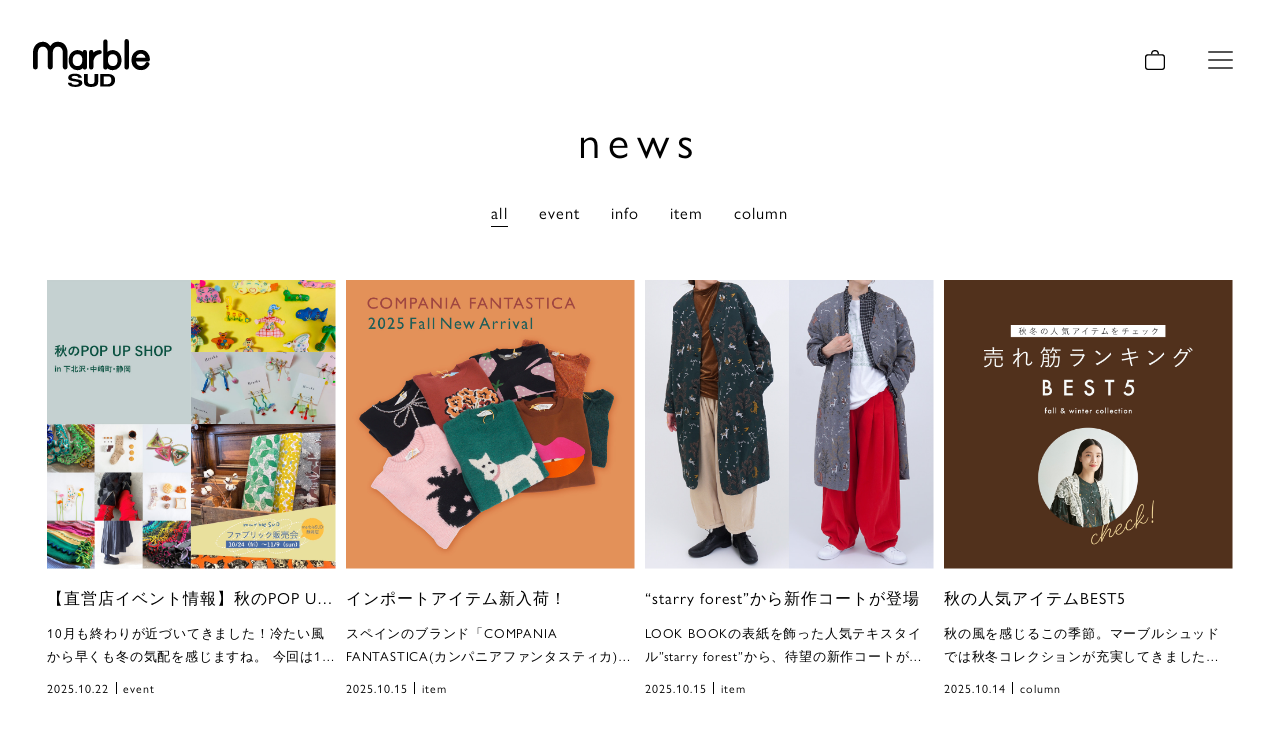

--- FILE ---
content_type: text/html; charset=UTF-8
request_url: https://www.marble-sud.com/note/page/3/
body_size: 17848
content:
<!DOCTYPE html>
<html lang="ja" class="no-js">
<meta charset="UTF-8">
    <meta name="viewport" content="width=device-width, initial-scale=1.0" />
    <meta http-equiv="X-UA-Compatible" content="IE=edge">
<head prefix="og: https://ogp.me/ns# fb: https://ogp.me/ns/fb# article: https://ogp.me/ns/article#">
<meta name="google-site-verification" content="K9dqofyrHS-DS72w7HPUpax0FtM4HwAjrE6_Ae0rx-0" />
	<meta charset="utf-8">
<!-- RSS -->
	<link rel="alternate" type="application/rss+xml" title="marble SUD マーブルシュッド" href="https://www.marble-sud.com/feed/">
	<link rel="apple-touch-icon" sizes="180x180" href="https://www.marble-sud.com/icon_brand.jpg">

    <title>news | marble SUD マーブルシュッド - パート 3</title>
    <meta name="keywords" content="marble sud,マーブルシュッド,rhythm,リズム,chiLL chiLL,チルチル,手描き,T シャツ,ペイントスニーカー,ハンドメイド,リメイク,世界遺産ボーダー,動物柄" />
    <meta name="description" content="マーブルシュッドのオフィシャルサイト。最新ニュースやイベント案内、直営店 情報、スタッフブログなど。オンラインショップでは、おすすめアイテムなど随時更新しています。" />
	<!-- Head -->

		<!-- All in One SEO 4.9.3 - aioseo.com -->
	<meta name="robots" content="noindex, nofollow, max-image-preview:large" />
	<link rel="canonical" href="https://www.marble-sud.com/note/page/3/" />
	<link rel="prev" href="https://www.marble-sud.com/note/page/2/" />
	<link rel="next" href="https://www.marble-sud.com/note/page/4/" />
	<meta name="generator" content="All in One SEO (AIOSEO) 4.9.3" />
		<meta property="og:locale" content="ja_JP" />
		<meta property="og:site_name" content="marble SUD マーブルシュッド |" />
		<meta property="og:type" content="website" />
		<meta property="og:title" content="news | marble SUD マーブルシュッド - パート 3" />
		<meta property="og:url" content="https://www.marble-sud.com/note/page/3/" />
		<meta name="twitter:card" content="summary" />
		<meta name="twitter:title" content="news | marble SUD マーブルシュッド - パート 3" />
		<script type="application/ld+json" class="aioseo-schema">
			{"@context":"https:\/\/schema.org","@graph":[{"@type":"BreadcrumbList","@id":"https:\/\/www.marble-sud.com\/note\/page\/3\/#breadcrumblist","itemListElement":[{"@type":"ListItem","@id":"https:\/\/www.marble-sud.com#listItem","position":1,"name":"\u30db\u30fc\u30e0","item":"https:\/\/www.marble-sud.com","nextItem":{"@type":"ListItem","@id":"https:\/\/www.marble-sud.com\/note\/#listItem","name":"\u4ee5\u4e0b\u306e\u305f\u3081\u306e\u30a2\u30fc\u30ab\u30a4\u30d6 "}},{"@type":"ListItem","@id":"https:\/\/www.marble-sud.com\/note\/#listItem","position":2,"name":"\u4ee5\u4e0b\u306e\u305f\u3081\u306e\u30a2\u30fc\u30ab\u30a4\u30d6 ","item":"https:\/\/www.marble-sud.com\/note\/","nextItem":{"@type":"ListItem","@id":"https:\/\/www.marble-sud.com\/note\/page\/3#listItem","name":"\u30da\u30fc\u30b8 3"},"previousItem":{"@type":"ListItem","@id":"https:\/\/www.marble-sud.com#listItem","name":"\u30db\u30fc\u30e0"}},{"@type":"ListItem","@id":"https:\/\/www.marble-sud.com\/note\/page\/3#listItem","position":3,"name":"\u30da\u30fc\u30b8 3","previousItem":{"@type":"ListItem","@id":"https:\/\/www.marble-sud.com\/note\/#listItem","name":"\u4ee5\u4e0b\u306e\u305f\u3081\u306e\u30a2\u30fc\u30ab\u30a4\u30d6 "}}]},{"@type":"CollectionPage","@id":"https:\/\/www.marble-sud.com\/note\/page\/3\/#collectionpage","url":"https:\/\/www.marble-sud.com\/note\/page\/3\/","name":"news | marble SUD \u30de\u30fc\u30d6\u30eb\u30b7\u30e5\u30c3\u30c9 - \u30d1\u30fc\u30c8 3","inLanguage":"ja","isPartOf":{"@id":"https:\/\/www.marble-sud.com\/#website"},"breadcrumb":{"@id":"https:\/\/www.marble-sud.com\/note\/page\/3\/#breadcrumblist"}},{"@type":"Organization","@id":"https:\/\/www.marble-sud.com\/#organization","name":"marble SUD \u30de\u30fc\u30d6\u30eb\u30b7\u30e5\u30c3\u30c9","url":"https:\/\/www.marble-sud.com\/"},{"@type":"WebSite","@id":"https:\/\/www.marble-sud.com\/#website","url":"https:\/\/www.marble-sud.com\/","name":"marble SUD \u30de\u30fc\u30d6\u30eb\u30b7\u30e5\u30c3\u30c9","inLanguage":"ja","publisher":{"@id":"https:\/\/www.marble-sud.com\/#organization"}}]}
		</script>
		<!-- All in One SEO -->

<link rel="alternate" type="application/rss+xml" title="marble SUD マーブルシュッド &raquo; news フィード" href="https://www.marble-sud.com/note/feed/" />
<style id='wp-img-auto-sizes-contain-inline-css' type='text/css'>
img:is([sizes=auto i],[sizes^="auto," i]){contain-intrinsic-size:3000px 1500px}
/*# sourceURL=wp-img-auto-sizes-contain-inline-css */
</style>
<style id='wp-emoji-styles-inline-css' type='text/css'>

	img.wp-smiley, img.emoji {
		display: inline !important;
		border: none !important;
		box-shadow: none !important;
		height: 1em !important;
		width: 1em !important;
		margin: 0 0.07em !important;
		vertical-align: -0.1em !important;
		background: none !important;
		padding: 0 !important;
	}
/*# sourceURL=wp-emoji-styles-inline-css */
</style>
<style id='wp-block-library-inline-css' type='text/css'>
:root{--wp-block-synced-color:#7a00df;--wp-block-synced-color--rgb:122,0,223;--wp-bound-block-color:var(--wp-block-synced-color);--wp-editor-canvas-background:#ddd;--wp-admin-theme-color:#007cba;--wp-admin-theme-color--rgb:0,124,186;--wp-admin-theme-color-darker-10:#006ba1;--wp-admin-theme-color-darker-10--rgb:0,107,160.5;--wp-admin-theme-color-darker-20:#005a87;--wp-admin-theme-color-darker-20--rgb:0,90,135;--wp-admin-border-width-focus:2px}@media (min-resolution:192dpi){:root{--wp-admin-border-width-focus:1.5px}}.wp-element-button{cursor:pointer}:root .has-very-light-gray-background-color{background-color:#eee}:root .has-very-dark-gray-background-color{background-color:#313131}:root .has-very-light-gray-color{color:#eee}:root .has-very-dark-gray-color{color:#313131}:root .has-vivid-green-cyan-to-vivid-cyan-blue-gradient-background{background:linear-gradient(135deg,#00d084,#0693e3)}:root .has-purple-crush-gradient-background{background:linear-gradient(135deg,#34e2e4,#4721fb 50%,#ab1dfe)}:root .has-hazy-dawn-gradient-background{background:linear-gradient(135deg,#faaca8,#dad0ec)}:root .has-subdued-olive-gradient-background{background:linear-gradient(135deg,#fafae1,#67a671)}:root .has-atomic-cream-gradient-background{background:linear-gradient(135deg,#fdd79a,#004a59)}:root .has-nightshade-gradient-background{background:linear-gradient(135deg,#330968,#31cdcf)}:root .has-midnight-gradient-background{background:linear-gradient(135deg,#020381,#2874fc)}:root{--wp--preset--font-size--normal:16px;--wp--preset--font-size--huge:42px}.has-regular-font-size{font-size:1em}.has-larger-font-size{font-size:2.625em}.has-normal-font-size{font-size:var(--wp--preset--font-size--normal)}.has-huge-font-size{font-size:var(--wp--preset--font-size--huge)}.has-text-align-center{text-align:center}.has-text-align-left{text-align:left}.has-text-align-right{text-align:right}.has-fit-text{white-space:nowrap!important}#end-resizable-editor-section{display:none}.aligncenter{clear:both}.items-justified-left{justify-content:flex-start}.items-justified-center{justify-content:center}.items-justified-right{justify-content:flex-end}.items-justified-space-between{justify-content:space-between}.screen-reader-text{border:0;clip-path:inset(50%);height:1px;margin:-1px;overflow:hidden;padding:0;position:absolute;width:1px;word-wrap:normal!important}.screen-reader-text:focus{background-color:#ddd;clip-path:none;color:#444;display:block;font-size:1em;height:auto;left:5px;line-height:normal;padding:15px 23px 14px;text-decoration:none;top:5px;width:auto;z-index:100000}html :where(.has-border-color){border-style:solid}html :where([style*=border-top-color]){border-top-style:solid}html :where([style*=border-right-color]){border-right-style:solid}html :where([style*=border-bottom-color]){border-bottom-style:solid}html :where([style*=border-left-color]){border-left-style:solid}html :where([style*=border-width]){border-style:solid}html :where([style*=border-top-width]){border-top-style:solid}html :where([style*=border-right-width]){border-right-style:solid}html :where([style*=border-bottom-width]){border-bottom-style:solid}html :where([style*=border-left-width]){border-left-style:solid}html :where(img[class*=wp-image-]){height:auto;max-width:100%}:where(figure){margin:0 0 1em}html :where(.is-position-sticky){--wp-admin--admin-bar--position-offset:var(--wp-admin--admin-bar--height,0px)}@media screen and (max-width:600px){html :where(.is-position-sticky){--wp-admin--admin-bar--position-offset:0px}}

/*# sourceURL=wp-block-library-inline-css */
</style><style id='global-styles-inline-css' type='text/css'>
:root{--wp--preset--aspect-ratio--square: 1;--wp--preset--aspect-ratio--4-3: 4/3;--wp--preset--aspect-ratio--3-4: 3/4;--wp--preset--aspect-ratio--3-2: 3/2;--wp--preset--aspect-ratio--2-3: 2/3;--wp--preset--aspect-ratio--16-9: 16/9;--wp--preset--aspect-ratio--9-16: 9/16;--wp--preset--color--black: #000000;--wp--preset--color--cyan-bluish-gray: #abb8c3;--wp--preset--color--white: #ffffff;--wp--preset--color--pale-pink: #f78da7;--wp--preset--color--vivid-red: #cf2e2e;--wp--preset--color--luminous-vivid-orange: #ff6900;--wp--preset--color--luminous-vivid-amber: #fcb900;--wp--preset--color--light-green-cyan: #7bdcb5;--wp--preset--color--vivid-green-cyan: #00d084;--wp--preset--color--pale-cyan-blue: #8ed1fc;--wp--preset--color--vivid-cyan-blue: #0693e3;--wp--preset--color--vivid-purple: #9b51e0;--wp--preset--gradient--vivid-cyan-blue-to-vivid-purple: linear-gradient(135deg,rgb(6,147,227) 0%,rgb(155,81,224) 100%);--wp--preset--gradient--light-green-cyan-to-vivid-green-cyan: linear-gradient(135deg,rgb(122,220,180) 0%,rgb(0,208,130) 100%);--wp--preset--gradient--luminous-vivid-amber-to-luminous-vivid-orange: linear-gradient(135deg,rgb(252,185,0) 0%,rgb(255,105,0) 100%);--wp--preset--gradient--luminous-vivid-orange-to-vivid-red: linear-gradient(135deg,rgb(255,105,0) 0%,rgb(207,46,46) 100%);--wp--preset--gradient--very-light-gray-to-cyan-bluish-gray: linear-gradient(135deg,rgb(238,238,238) 0%,rgb(169,184,195) 100%);--wp--preset--gradient--cool-to-warm-spectrum: linear-gradient(135deg,rgb(74,234,220) 0%,rgb(151,120,209) 20%,rgb(207,42,186) 40%,rgb(238,44,130) 60%,rgb(251,105,98) 80%,rgb(254,248,76) 100%);--wp--preset--gradient--blush-light-purple: linear-gradient(135deg,rgb(255,206,236) 0%,rgb(152,150,240) 100%);--wp--preset--gradient--blush-bordeaux: linear-gradient(135deg,rgb(254,205,165) 0%,rgb(254,45,45) 50%,rgb(107,0,62) 100%);--wp--preset--gradient--luminous-dusk: linear-gradient(135deg,rgb(255,203,112) 0%,rgb(199,81,192) 50%,rgb(65,88,208) 100%);--wp--preset--gradient--pale-ocean: linear-gradient(135deg,rgb(255,245,203) 0%,rgb(182,227,212) 50%,rgb(51,167,181) 100%);--wp--preset--gradient--electric-grass: linear-gradient(135deg,rgb(202,248,128) 0%,rgb(113,206,126) 100%);--wp--preset--gradient--midnight: linear-gradient(135deg,rgb(2,3,129) 0%,rgb(40,116,252) 100%);--wp--preset--font-size--small: 13px;--wp--preset--font-size--medium: 20px;--wp--preset--font-size--large: 36px;--wp--preset--font-size--x-large: 42px;--wp--preset--spacing--20: 0.44rem;--wp--preset--spacing--30: 0.67rem;--wp--preset--spacing--40: 1rem;--wp--preset--spacing--50: 1.5rem;--wp--preset--spacing--60: 2.25rem;--wp--preset--spacing--70: 3.38rem;--wp--preset--spacing--80: 5.06rem;--wp--preset--shadow--natural: 6px 6px 9px rgba(0, 0, 0, 0.2);--wp--preset--shadow--deep: 12px 12px 50px rgba(0, 0, 0, 0.4);--wp--preset--shadow--sharp: 6px 6px 0px rgba(0, 0, 0, 0.2);--wp--preset--shadow--outlined: 6px 6px 0px -3px rgb(255, 255, 255), 6px 6px rgb(0, 0, 0);--wp--preset--shadow--crisp: 6px 6px 0px rgb(0, 0, 0);}:where(.is-layout-flex){gap: 0.5em;}:where(.is-layout-grid){gap: 0.5em;}body .is-layout-flex{display: flex;}.is-layout-flex{flex-wrap: wrap;align-items: center;}.is-layout-flex > :is(*, div){margin: 0;}body .is-layout-grid{display: grid;}.is-layout-grid > :is(*, div){margin: 0;}:where(.wp-block-columns.is-layout-flex){gap: 2em;}:where(.wp-block-columns.is-layout-grid){gap: 2em;}:where(.wp-block-post-template.is-layout-flex){gap: 1.25em;}:where(.wp-block-post-template.is-layout-grid){gap: 1.25em;}.has-black-color{color: var(--wp--preset--color--black) !important;}.has-cyan-bluish-gray-color{color: var(--wp--preset--color--cyan-bluish-gray) !important;}.has-white-color{color: var(--wp--preset--color--white) !important;}.has-pale-pink-color{color: var(--wp--preset--color--pale-pink) !important;}.has-vivid-red-color{color: var(--wp--preset--color--vivid-red) !important;}.has-luminous-vivid-orange-color{color: var(--wp--preset--color--luminous-vivid-orange) !important;}.has-luminous-vivid-amber-color{color: var(--wp--preset--color--luminous-vivid-amber) !important;}.has-light-green-cyan-color{color: var(--wp--preset--color--light-green-cyan) !important;}.has-vivid-green-cyan-color{color: var(--wp--preset--color--vivid-green-cyan) !important;}.has-pale-cyan-blue-color{color: var(--wp--preset--color--pale-cyan-blue) !important;}.has-vivid-cyan-blue-color{color: var(--wp--preset--color--vivid-cyan-blue) !important;}.has-vivid-purple-color{color: var(--wp--preset--color--vivid-purple) !important;}.has-black-background-color{background-color: var(--wp--preset--color--black) !important;}.has-cyan-bluish-gray-background-color{background-color: var(--wp--preset--color--cyan-bluish-gray) !important;}.has-white-background-color{background-color: var(--wp--preset--color--white) !important;}.has-pale-pink-background-color{background-color: var(--wp--preset--color--pale-pink) !important;}.has-vivid-red-background-color{background-color: var(--wp--preset--color--vivid-red) !important;}.has-luminous-vivid-orange-background-color{background-color: var(--wp--preset--color--luminous-vivid-orange) !important;}.has-luminous-vivid-amber-background-color{background-color: var(--wp--preset--color--luminous-vivid-amber) !important;}.has-light-green-cyan-background-color{background-color: var(--wp--preset--color--light-green-cyan) !important;}.has-vivid-green-cyan-background-color{background-color: var(--wp--preset--color--vivid-green-cyan) !important;}.has-pale-cyan-blue-background-color{background-color: var(--wp--preset--color--pale-cyan-blue) !important;}.has-vivid-cyan-blue-background-color{background-color: var(--wp--preset--color--vivid-cyan-blue) !important;}.has-vivid-purple-background-color{background-color: var(--wp--preset--color--vivid-purple) !important;}.has-black-border-color{border-color: var(--wp--preset--color--black) !important;}.has-cyan-bluish-gray-border-color{border-color: var(--wp--preset--color--cyan-bluish-gray) !important;}.has-white-border-color{border-color: var(--wp--preset--color--white) !important;}.has-pale-pink-border-color{border-color: var(--wp--preset--color--pale-pink) !important;}.has-vivid-red-border-color{border-color: var(--wp--preset--color--vivid-red) !important;}.has-luminous-vivid-orange-border-color{border-color: var(--wp--preset--color--luminous-vivid-orange) !important;}.has-luminous-vivid-amber-border-color{border-color: var(--wp--preset--color--luminous-vivid-amber) !important;}.has-light-green-cyan-border-color{border-color: var(--wp--preset--color--light-green-cyan) !important;}.has-vivid-green-cyan-border-color{border-color: var(--wp--preset--color--vivid-green-cyan) !important;}.has-pale-cyan-blue-border-color{border-color: var(--wp--preset--color--pale-cyan-blue) !important;}.has-vivid-cyan-blue-border-color{border-color: var(--wp--preset--color--vivid-cyan-blue) !important;}.has-vivid-purple-border-color{border-color: var(--wp--preset--color--vivid-purple) !important;}.has-vivid-cyan-blue-to-vivid-purple-gradient-background{background: var(--wp--preset--gradient--vivid-cyan-blue-to-vivid-purple) !important;}.has-light-green-cyan-to-vivid-green-cyan-gradient-background{background: var(--wp--preset--gradient--light-green-cyan-to-vivid-green-cyan) !important;}.has-luminous-vivid-amber-to-luminous-vivid-orange-gradient-background{background: var(--wp--preset--gradient--luminous-vivid-amber-to-luminous-vivid-orange) !important;}.has-luminous-vivid-orange-to-vivid-red-gradient-background{background: var(--wp--preset--gradient--luminous-vivid-orange-to-vivid-red) !important;}.has-very-light-gray-to-cyan-bluish-gray-gradient-background{background: var(--wp--preset--gradient--very-light-gray-to-cyan-bluish-gray) !important;}.has-cool-to-warm-spectrum-gradient-background{background: var(--wp--preset--gradient--cool-to-warm-spectrum) !important;}.has-blush-light-purple-gradient-background{background: var(--wp--preset--gradient--blush-light-purple) !important;}.has-blush-bordeaux-gradient-background{background: var(--wp--preset--gradient--blush-bordeaux) !important;}.has-luminous-dusk-gradient-background{background: var(--wp--preset--gradient--luminous-dusk) !important;}.has-pale-ocean-gradient-background{background: var(--wp--preset--gradient--pale-ocean) !important;}.has-electric-grass-gradient-background{background: var(--wp--preset--gradient--electric-grass) !important;}.has-midnight-gradient-background{background: var(--wp--preset--gradient--midnight) !important;}.has-small-font-size{font-size: var(--wp--preset--font-size--small) !important;}.has-medium-font-size{font-size: var(--wp--preset--font-size--medium) !important;}.has-large-font-size{font-size: var(--wp--preset--font-size--large) !important;}.has-x-large-font-size{font-size: var(--wp--preset--font-size--x-large) !important;}
/*# sourceURL=global-styles-inline-css */
</style>

<style id='classic-theme-styles-inline-css' type='text/css'>
/*! This file is auto-generated */
.wp-block-button__link{color:#fff;background-color:#32373c;border-radius:9999px;box-shadow:none;text-decoration:none;padding:calc(.667em + 2px) calc(1.333em + 2px);font-size:1.125em}.wp-block-file__button{background:#32373c;color:#fff;text-decoration:none}
/*# sourceURL=/wp-includes/css/classic-themes.min.css */
</style>
<link rel='stylesheet' id='categories-images-styles-css' href='https://www.marble-sud.com/wp-content/plugins/categories-images/assets/css/zci-styles.css?ver=3.3.1' type='text/css' media='all' />
<link rel='stylesheet' id='tablepress-default-css' href='https://www.marble-sud.com/wp-content/plugins/tablepress/css/build/default.css?ver=3.2.6' type='text/css' media='all' />
<link rel="https://api.w.org/" href="https://www.marble-sud.com/wp-json/" /><link rel="EditURI" type="application/rsd+xml" title="RSD" href="https://www.marble-sud.com/xmlrpc.php?rsd" />
<meta name="generator" content="WordPress 6.9" />
		<script type="text/javascript">
				(function(c,l,a,r,i,t,y){
					c[a]=c[a]||function(){(c[a].q=c[a].q||[]).push(arguments)};t=l.createElement(r);t.async=1;
					t.src="https://www.clarity.ms/tag/"+i+"?ref=wordpress";y=l.getElementsByTagName(r)[0];y.parentNode.insertBefore(t,y);
				})(window, document, "clarity", "script", "onffbl3gwv");
		</script>
		<link rel="icon" href="https://www.marble-sud.com/wp-content/uploads/2021/04/favicon.png" sizes="32x32" />
<link rel="icon" href="https://www.marble-sud.com/wp-content/uploads/2021/04/favicon.png" sizes="192x192" />
<link rel="apple-touch-icon" href="https://www.marble-sud.com/wp-content/uploads/2021/04/favicon.png" />
<meta name="msapplication-TileImage" content="https://www.marble-sud.com/wp-content/uploads/2021/04/favicon.png" />

<!--****************************************************************************

	JS

********************************************************************************-->

<!-- SMOOTH SCROLL - page -->
	<!--HOLD or DELETE--><script type='text/javascript' src="https://www.marble-sud.com/wp-content/themes/absolute5-merble/library/SmoothScroll.js"></script>

	<!-- SWIPER -->
	<!--HOLD or DELETE-->
	<script type='text/javascript' src='https://www.marble-sud.com/wp-content/themes/absolute5-merble/library/swiper/swiper.js'></script>
	<!--HOLD or DELETE--><link rel="stylesheet" href="https://www.marble-sud.com/wp-content/themes/absolute5-merble/library/swiper/swiper.css">

<!-- WAVES -->
	<!--HOLD or DELETE--><link rel="stylesheet" href="https://www.marble-sud.com/wp-content/themes/absolute5-merble/library/wave/waves.css">

<!-- COMMON -->
	<script
	src="https://code.jquery.com/jquery-3.6.0.min.js"
	integrity="sha256-/xUj+3OJU5yExlq6GSYGSHk7tPXikynS7ogEvDej/m4="
	crossorigin="anonymous"></script>
	<!-- <script src="https://ajax.googleapis.com/ajax/libs/jquery/3.4.1/jquery.min.js"></script> -->
	<script type='text/javascript' src='https://www.marble-sud.com/wp-content/themes/absolute5-merble/00-component/js/common.js'></script>
	<script type='text/javascript' src='https://www.marble-sud.com/wp-content/themes/absolute5-merble/01-top/js/top.js'></script>
	<script type='text/javascript' src='https://www.marble-sud.com/wp-content/themes/absolute5-merble/02-sub/js/sub.js'></script>
	<script type='text/javascript' src='https://www.marble-sud.com/wp-content/themes/absolute5-merble/03-single/js/single.js'></script>

<!--****************************************************************************

	CSS

********************************************************************************-->

<!-- Google Web fonts -->
	<link rel="stylesheet" href="https://use.typekit.net/fdd1zrj.css">
    <!-- <link rel="stylesheet" href="https://cdnjs.cloudflare.com/ajax/libs/lightbox2/2.11.3/css/lightbox.min.css" integrity="sha512-ZKX+BvQihRJPA8CROKBhDNvoc2aDMOdAlcm7TUQY+35XYtrd3yh95QOOhsPDQY9QnKE0Wqag9y38OIgEvb88cA==" crossorigin="anonymous" /> -->
	<!-- <link rel="stylesheet" href="https://cdnjs.cloudflare.com/ajax/libs/photoswipe/4.1.3/photoswipe.min.css" integrity="sha512-yxWNfGm+7EK+hqP2CMJ13hsUNCQfHmOuCuLmOq2+uv/AVQtFAjlAJO8bHzpYGQnBghULqnPuY8NEr7f5exR3Qw==" crossorigin="anonymous" />
	<link rel="stylesheet" href="https://cdnjs.cloudflare.com/ajax/libs/photoswipe/4.1.3/default-skin/default-skin.min.css" integrity="sha512-Rck8F2HFBjAQpszOB9Qy+NVLeIy4vUOMB7xrp46edxB3KXs2RxXRguHfrJqNK+vJ+CkfvcGqAKMJTyWYBiBsGA==" crossorigin="anonymous" /> -->
<!-- CSS -->
<!-- <link rel="stylesheet" href="https://www.marble-sud.com/wp-content/themes/absolute5-merble/library/lightbox2/css/lightbox.css"> -->
<!-- <link rel="stylesheet" href="https://cdnjs.cloudflare.com/ajax/libs/lightbox2/2.11.3/css/lightbox.min.css" integrity="sha512-ZKX+BvQihRJPA8CROKBhDNvoc2aDMOdAlcm7TUQY+35XYtrd3yh95QOOhsPDQY9QnKE0Wqag9y38OIgEvb88cA==" crossorigin="anonymous" />
<script src="https://cdnjs.cloudflare.com/ajax/libs/lightbox2/2.11.3/js/lightbox.min.js" integrity="sha512-k2GFCTbp9rQU412BStrcD/rlwv1PYec9SNrkbQlo6RZCf75l6KcC3UwDY8H5n5hl4v77IDtIPwOk9Dqjs/mMBQ==" crossorigin="anonymous"></script> -->
	<!-- <script src="https://cdnjs.cloudflare.com/ajax/libs/lightbox2/2.11.3/js/lightbox.min.js"></script> -->
	<link rel="stylesheet" href="https://www.marble-sud.com/wp-content/themes/absolute5-merble/style.css" media="screen">
	<link rel="stylesheet" href="https://www.marble-sud.com/wp-content/themes/absolute5-merble/source/css/main.css">



<link rel="shortcut icon" href="/favicon_201708.ico" type="image/x-icon" />
<link rel="apple-touch-icon" href="/icon_brand.jpg" />


<!-- Open Graph protocol -->
<meta property="og:title" content="news | marble SUD マーブルシュッド - パート 3">
<meta property="og:type" content="website">
<meta property="og:description" content="マーブルシュッドのオフィシャルサイト。最新ニュースやイベント案内、直営店 情報、スタッフブログなど。オンラインショップでは、おすすめアイテムなど随時更新しています。">
<meta property="og:url" content="https://www.marble-sud.com/">
<meta property="og:image" content="https://www.marble-sud.com/ogp.jpg">
<meta property="og:site_name" content="marble SUD マーブルシュッド">


<!-- Global site tag (gtag.js) - Google Analytics -->
<script async src="https://www.googletagmanager.com/gtag/js?id=UA-128572167-1"></script>
<script>
  window.dataLayer = window.dataLayer || [];
  function gtag(){dataLayer.push(arguments);}
  gtag('js', new Date());

  gtag('config', 'UA-128572167-1');
</script>

	

<!-- Google tag (gtag.js) -->
<script async src="https://www.googletagmanager.com/gtag/js?id=G-EN4J5FD6YM"></script>
<script>
  window.dataLayer = window.dataLayer || [];
  function gtag(){dataLayer.push(arguments);}
  gtag('js', new Date());

  gtag('config', 'G-EN4J5FD6YM');
</script>
	

</head>

<!--****************************************************************************

	body start

********************************************************************************-->
<body class="sub-page note trans" ontouchstart="">
<!--****************************************************************************

	MENU

********************************************************************************-->
<header class="globalHead">
	<div class="logo">
		<a href="https://www.marble-sud.com"><img src="https://www.marble-sud.com/wp-content/themes/absolute5-merble/img/logo/logo.svg"></a>
	</div>

	<div class="fixed-menu-wrap flex">
		<div class="menu-btn online pc_only">
			<a href="https://shop-marblesud.com/"><div class="img-inner"><img src="https://www.marble-sud.com/wp-content/themes/absolute5-merble/img/icon/shop.svg"></div></a>
		</div>
		<div class="online onlineShop">
			<a href="https://shop-marblesud.com/">online shop</a>
		</div>

		<button type="button" id="js-buttonHamburger" class="p-hamburger c-button" aria-controls="globalNav" aria-expanded="false">
			<span class="p-hamburger__line">
				<span class="u-visuallyHidden">
					メニューを開閉する
				</span>
			</span>
		</button>
	</div>

	<nav class="globalNav js-globalnav">
		<div class="logo">
			<img src="https://www.marble-sud.com/wp-content/themes/absolute5-merble/img/logo/logo-w.svg">
		</div>

		<div class="site-menu flex">
		<div class="menu-wrap flex left-right">
			<div class="box num01">
				<ul>
					<li><a href="https://www.marble-sud.com">home</a></li>
					<li><a href="https://www.marble-sud.com/note">news</a></li>
					<li><a href="https://www.marble-sud.com/lookbook">lookbook</a></li>
					<li><a href="https://www.marble-sud.com/textile-archive">textile</a></li>
				</ul>
			</div>
			<div class="box num02">
				<ul class="menu">
					<li><a href="https://shop-marblesud.com/" class="menu__item__link">online shop</a></li>
					<li>
						<ul class="">
							<!-- <li class="menu__item">
								<ul class="iconplus">
									<li class="submenu__item">
										<a href=""><div class="flex left center"><span class="icon flex"><img src="https://www.marble-sud.com/wp-content/themes/absolute5-merble/img/icon/shop_white.svg"></span>買い物かご</div></a>
									</li>
									<li class="submenu__item">
										<a href=""><div class="flex left center"><span class="icon flex"><img src="https://www.marble-sud.com/wp-content/themes/absolute5-merble/img/icon/login_white.svg"></span>会員登録 / ログイン</div></a>
									</li>
									<li class="submenu__item">
										<a href=""><div class="flex left center"><span class="icon flex"><img src="https://www.marble-sud.com/wp-content/themes/absolute5-merble/img/icon/like-off_white.svg"></span>お気に入り</div></a>
									</li>
								</ul>
							</li> -->
							<li class="menu__item">
								<a href="" class="menu__item__link js-menu__item__link">hot item</a>
								<ul class="submenu children">
									<li class="submenu__item">
										<a href="https://shop-marblesud.com/c/all_items/new_item?utm_source=marble_sud.com&utm_medium=referral&utm_campaign=new_mb_rightmenu">新作アイテム</a>
									</li>
									<li class="submenu__item">
										<a href="https://shop-marblesud.com/#recommend">おすすめアイテム</a>
									</li>
									<li class="submenu__item">
										<a href="https://shop-marblesud.com/#ranking">ランキング</a>
									</li>
									<li class="submenu__item">
										<a href="https://shop-marblesud.com/c/all_items/reserve?utm_source=marble_sud.com&utm_medium=referral&utm_campaign=reserve_mb_rightmenu">予約・再入荷</a>
									</li>
								</ul>
							</li>
							<li class="menu__item">
								<a href="" class="menu__item__link js-menu__item__link">wear</a>
								<ul class="submenu children">
									<li class="submenu__item">
										<a href="https://shop-marblesud.com/c/all_items">すべての商品</a>
									</li>
									<li class="submenu__item">
										<a href="https://shop-marblesud.com/c/all_items/tops">トップス</a>
									</li>
									<li class="submenu__item">
										<a href="https://shop-marblesud.com/c/all_items/tops/t-shirt">Tシャツ</a>
									</li>
									<li class="submenu__item">
										<a href="https://shop-marblesud.com/c/all_items/knit">ニット</a>
									</li>
									<li class="submenu__item">
										<a href="https://shop-marblesud.com/c/all_items/outer">アウター</a>
									</li>
									<li class="submenu__item">
										<a href="https://shop-marblesud.com/c/all_items/one_piece">ワンピース</a>
									</li>
									<li class="submenu__item">
										<a href="https://shop-marblesud.com/c/all_items/bottom/skirt">スカート</a>
									</li>
									<li class="submenu__item">
										<a href="https://shop-marblesud.com/c/all_items/bottom/pants">パンツ</a>
									</li>
								</ul>
							</li>
							<li class="menu__item">
								<a href="" class="menu__item__link js-menu__item__link">goods</a>
								<ul class="submenu children">
									<li class="submenu__item">
										<a href="https://shop-marblesud.com/c/all_items/fashion_accessories/socks">ソックス</a>
									</li>
									<li class="submenu__item">
										<a href="https://shop-marblesud.com/c/all_items/fashion_accessories/bandana">バンダナ</a>
									</li>
									<li class="submenu__item">
										<a href="https://shop-marblesud.com/c/all_items/fashion_accessories/bag">BAG/ポーチ</a>
									</li>
									<li class="submenu__item">
										<a href="https://shop-marblesud.com/c/all_items/fashion_accessories/accessories">アクセサリー</a>
									</li>
									<li class="submenu__item">
										<a href="https://shop-marblesud.com/c/all_items/shoes">シューズ</a>
									</li>
									<li class="submenu__item">
										<a href="https://shop-marblesud.com/c/all_items/fashion_accessories/wallet">財布</a>
									</li>
									<li class="submenu__item">
										<a href="https://shop-marblesud.com/c/all_items/fabric">ファブリック</a>
									</li>
									<li class="submenu__item">
										<a href="https://shop-marblesud.com/c/all_items/fashion_accessories/other_sundries">その他雑貨</a>
									</li>
								</ul>
							</li>
							<li class="menu__item">
								<a href="" class="menu__item__link js-menu__item__link">textile</a>
								<ul class="submenu children">
									<li class="menu__item gill-sans">
										<a class="menu__item__link js-menu__item__link season" href="https://shop-marblesud.com/c/all_items/2026_Spring_Summer">Spring&Summer</a>
										<ul class="submenu children">
											<li class="submenu__item gill-sans">
												<a href="https://shop-marblesud.com/c/all_items/2026_Spring_Summer">All</a>
								</li>
								<li class="submenu__item gill-sans">
									<a href="https://shop-marblesud.com/c/all_items/2026_Spring_Summer/swag">swag</a>
								</li>
								<li class="submenu__item gill-sans">
									<a href="https://shop-marblesud.com/c/all_items/2026_Spring_Summer/rakko_lace">ラッコレース</a>
								</li>
								<li class="submenu__item gill-sans">
									<a href="https://shop-marblesud.com/c/all_items/2026_Spring_Summer/usagi_lots">うさぎLOTS</a>
								</li>
								<li class="submenu__item gill-sans">
									<a href="https://shop-marblesud.com/c/all_items/2026_Spring_Summer/oshibana_stripe">Oshibana stripe</a>
								</li>
								<li class="submenu__item gill-sans">
									<a href="https://shop-marblesud.com/c/all_items/2026_Spring_Summer/shirakaba">shirakaba</a>
								</li>
								<li class="submenu__item gill-sans">
									<a href="https://shop-marblesud.com/c/all_items/2026_Spring_Summer/cookie">cookie</a>
								</li>
								</li>
								</ul>
							</li>

									<li class="menu__item gill-sans">
										<a class="menu__item__link js-menu__item__link season" href="https://shop-marblesud.com/c/all_items/2025_fall_winter">Fall&Winter</a>
										<ul class="submenu children">
											<li class="submenu__item gill-sans">
												<a href="https://shop-marblesud.com/c/all_items/2025_fall_winter">All</a>
								</li>
								<li class="submenu__item gill-sans">
									<a href="https://shop-marblesud.com/c/all_items/2025_fall_winter/starry_forest">starry forest</a>
								</li>
								<li class="submenu__item gill-sans">
									<a href="https://shop-marblesud.com/c/all_items/2025_fall_winter/flower_language">flower language</a>
								</li>
								<li class="submenu__item gill-sans">
									<a href="https://shop-marblesud.com/c/all_items/2025_fall_winter/swallow">swallow</a>
								</li>
								<li class="submenu__item gill-sans">
									<a href="https://shop-marblesud.com/c/all_items/2025_fall_winter/bow-wow">bow-wow！</a>
								</li>
								<li class="submenu__item gill-sans">
									<a href="https://shop-marblesud.com/c/all_items/2025_fall_winter/fox">fox</a>
								</li>
								<li class="submenu__item gill-sans">
									<a href="https://shop-marblesud.com/c/all_items/2025_fall_winter/Dachshund">Dachshund</a>
								</li>
								<li class="submenu__item gill-sans">
									<a href="https://shop-marblesud.com/c/all_items/2025_fall_winter/lace_pony">レースポニー</a>
								</li>
								<li class="submenu__item gill-sans">
									<a href="https://shop-marblesud.com/c/all_items/2025_fall_winter/cherry_JQ">cherry JQ</a>
								</li>
								<li class="submenu__item gill-sans">
									<a href="https://shop-marblesud.com/c/all_items/2025_fall_winter/fluffy_raicho">fluffy raicho</a>
								</li>
								<li class="submenu__item gill-sans">
									<a href="https://shop-marblesud.com/c/all_items/2025_fall_winter/flower_shower">flower shower</a>
								</li>
								<li class="submenu__item gill-sans">
									<a href="https://shop-marblesud.com/c/all_items/2025_fall_winter/camping">camping</a>
								</li>
								<li class="submenu__item gill-sans">
									<a href="https://shop-marblesud.com/c/all_items/2025_fall_winter/field_flower">field flower</a>
								</li>
								<li class="submenu__item gill-sans">
									<a href="https://shop-marblesud.com/c/all_items/2025_fall_winter/kinoko">kinoko</a>
								</li>
								<li class="submenu__item gill-sans">
									<a href="https://shop-marblesud.com/c/all_items/2025_fall_winter/blizzard">blizzard</a>
								</li>
								<li class="submenu__item gill-sans">
									<a href="https://shop-marblesud.com/c/all_items/2025_fall_winter/shimaenaga_quilt">シマエナガキルト</a>
								</li>
								<li class="submenu__item gill-sans">
									<a href="https://shop-marblesud.com/c/all_items/2025_fall_winter/fuwa_fuwa_flower">fuwa fuwa flower</a>
								</li>
								</ul>
							</li>
									</li>
								</ul>
							</li>
							<li class="menu__item">
								<a href="" class="menu__item__link js-menu__item__link">other</a>
								<ul class="submenu children">
									<li class="submenu__item">
										<a href="https://shop-marblesud.com/c/all_items/raicho_project">RAICHO PROJECT</a>
									</li>
									<li class="submenu__item">
										<a href="https://shop-marblesud.com/c/all_items/2023_Fall_Winter/kanekomisuzu_23FW">金子みすゞ</a>
									</li>
									<li class="submenu__item">
										<a href="https://shop-marblesud.com/c/all_items/basic_item">BASICアイテム</a>
									</li>
									<li class="submenu__item">
										<a href="https://shop-marblesud.com/c/all_items/rhythm">rhythm</a>
									</li>
									<li class="submenu__item">
										<a href="https://shop-marblesud.com/c/all_items/import_item">インポート</a>
									</li>
									<li class="submenu__item gill-sans">
										<a href="https://shop-marblesud.com/c/all_items/panda_item">パンダ柄アイテム</a>
									</li>
									<li class="submenu__item gill-sans">
										<a href="https://shop-marblesud.com/c/all_items/oozeki">文庫屋大関コラボ</a>
									</li>
									<li class="submenu__item gill-sans">
										<a href="https://shop-marblesud.com/c/all_items/chill_chill">chiLL chiLL</a>
									</li>
									<li class="submenu__item gill-sans">
										<a href="https://shop-marblesud.com/c/all_items/bonnemaison">Bonne Maison</a>
									</li>
									<li class="submenu__item">
										<a href="https://shop-marblesud.com/c/all_items/andmary">AND MARY</a>
									</li>
									<li class="submenu__item gill-sans">
										<a href="https://shop-marblesud.com/c/all_items/ayanokoji">AYANOKOJI</a>
									</li>
								</ul>
							</li>
<!--
							<li class="menu__item">
								<a class="menu__item__link js-menu__item__link" href="">note</a>
								<ul class="submenu children">
									<li class="submenu__item gill-sans">
										<a href="">column</a>
									</li>
									<li class="submenu__item gill-sans">
										<a href="">movie</a>
									</li>
								</ul>
							</li>
-->
						</ul>
					</l>
				</ul>
			</div>
			<div class="box num03">
				<ul>
					<!-- <li> -->
						<li><a href="https://www.marble-sud.com/shop-list">shoplist</a></li>
						<li><a href="https://www.marble-sud.com/member">members</a></li>
						<li><a href="https://www.marble-sud.com/about">about</a></li>
						<li><a href="https://www.marble-sud.com/recruit">recruit</a></li>
						<li><a href="https://www.instagram.com/marblesud_staff_coordinate/"  target="_blank">staff coordinate</a></li>
					<!-- </li> -->
				</ul>
			</div>
			<div class="box num04">
				<ul>
					<!-- <li> -->
						<li><a href="https://shop-marblesud.com/f/guide">ご利用ガイド</a></li>
						<li><a href="https://shop-marblesud.com/f/contact">お問い合わせ</a></li>
						<li><a href="https://shop-marblesud.com/f/faq">よくあるご質問</a></li>
						<li><a href="https://shop-marblesud.com/p/about/terms">特定商取引に基づく表記</a></li>
						<li><a href="https://shop-marblesud.com/f/guide#05">お支払い方法について</a></li>
						<li><a href="https://shop-marblesud.com/f/guide#06">配送について</a></li>
						<li><a href="https://shop-marblesud.com/p/about/privacy-policy">個人情報の取り扱いについて</a></li>
						<li><a href="https://www.marble-sud.com/sitemap">サイトマップ</a></li>
					<!-- </li> -->
				</ul>
			</div>

		</div>

		</div>
		<div class="bottom-wrap flex left-right">
				<div class="copylight">
					<p>©marbleSUD</p>
				</div>
				<div class="sns-icons flex left center">
					<div class="icon lin"><a href="https://lin.ee/js2dBAV" target="_blank"><img src="https://www.marble-sud.com/wp-content/themes/absolute5-merble/img/icon/sns/li_w.svg"></a></div>
					<div class="icon in"><a href="https://www.instagram.com/marblesud_official/" target="_blank"><img src="https://www.marble-sud.com/wp-content/themes/absolute5-merble/img/icon/sns/in_w.svg"></a></div>
					<div class="icon fe"><a href="https://www.facebook.com/marblesud.official" target="_blank"><img src="https://www.marble-sud.com/wp-content/themes/absolute5-merble/img/icon/sns/fa_w.svg"></a></div>
					<div class="icon icon-x"><a href="https://twitter.com/marbleSUD_web" target="_blank"><img src="https://www.marble-sud.com/wp-content/themes/absolute5-merble/img/icon/sns/x_w.svg"></a></div>
				</div>
			</div>
	</nav>
</header><!--****************************************************************************

	root wrap

********************************************************************************-->
<div id="home"></div>
<div class="root-wrap secondWrap nowloading">
<!--****************************************************************************

	NOTE

********************************************************************************-->
<section class="noteWrap"><div class="inner">

	<h2 class="pageTitle">news</h2>


<!--****************************************************************************

	CATEGORY MENU

********************************************************************************-->
<ul class="category-menu">
	<li  class="current-cat"><a href="https://www.marble-sud.com/note/">all</a></li>
	<li ><a href="https://www.marble-sud.com/note_event">event</a></li>
	<li ><a href="https://www.marble-sud.com/note_info">info</a></li>
	<li ><a href="https://www.marble-sud.com/note_item">item</a></li>
	<li ><a href="https://www.marble-sud.com/note_column">column</a></li>
</ul>
	<div class="card-wrap _archive">
		<!-- card -->
				<a href="https://www.marble-sud.com/note/autumn_pop-up_s_n_z/" class="card">
			<div class="img-wrap">
				<img src="https://www.marble-sud.com/wp-content/uploads/2025/10/お店イベント1000×1000.jpg">
			</div>
			<div class="text-wrap">
				<div class="title">
					<p>【直営店イベント情報】秋のPOP UP SHOP</p>
				</div>
				<div class="text">
					<p>10月も終わりが近づいてきました！冷たい風から早くも冬の気配を感じますね。 今回は10月24日(金)から始まる3つのイベントをご紹介します。 個性あふれる秋のイベントを早速チェック！ :::::::::::: 【HRAC [&hellip;]</p>
				</div>
				<div class="day-cat-wrap flex left">
					<div class="day"><p>2025.10.22</p></div>
					<div class="cat"><p>
					<span>event</span>					</p></div>
				</div>
			</div>
		</a>
		<!-- card -->
				<a href="https://www.marble-sud.com/note/item_fwcompania/" class="card">
			<div class="img-wrap">
				<img src="https://www.marble-sud.com/wp-content/uploads/2025/10/news_compania25autumn.jpg">
			</div>
			<div class="text-wrap">
				<div class="title">
					<p>インポートアイテム新入荷！</p>
				</div>
				<div class="text">
					<p>スペインのブランド「COMPANIA FANTASTICA(カンパニアファンタスティカ)」より、秋冬の新作が届きました。 大人の遊び心を凝縮したような、キャッチーなデザインに注目です！ 犬のモチーフが大胆にデザインされた [&hellip;]</p>
				</div>
				<div class="day-cat-wrap flex left">
					<div class="day"><p>2025.10.15</p></div>
					<div class="cat"><p>
					<span>item</span>					</p></div>
				</div>
			</div>
		</a>
		<!-- card -->
				<a href="https://www.marble-sud.com/note/item_starryforest_ct/" class="card">
			<div class="img-wrap">
				<img src="https://www.marble-sud.com/wp-content/uploads/2025/10/DSC08080.jpg">
			</div>
			<div class="text-wrap">
				<div class="title">
					<p>&#8220;starry forest&#8221;から新作コートが登場</p>
				</div>
				<div class="text">
					<p>LOOK BOOKの表紙を飾った人気テキスタイル&#8221;starry forest&#8221;から、待望の新作コートが本日発売となりました。 starry forest(スターリーフォレスト)。星座が輝く、冬の澄 [&hellip;]</p>
				</div>
				<div class="day-cat-wrap flex left">
					<div class="day"><p>2025.10.15</p></div>
					<div class="cat"><p>
					<span>item</span>					</p></div>
				</div>
			</div>
		</a>
		<!-- card -->
				<a href="https://www.marble-sud.com/note/ranking_2510/" class="card">
			<div class="img-wrap">
				<img src="https://www.marble-sud.com/wp-content/uploads/2025/10/25FWranking.jpg">
			</div>
			<div class="text-wrap">
				<div class="title">
					<p>秋の人気アイテムBEST5</p>
				</div>
				<div class="text">
					<p>秋の風を感じるこの季節。マーブルシュッドでは秋冬コレクションが充実してきました。 そこで、今回はこれまで発売したシリーズの中から、“人気アイテム ベスト5”をご紹介。 今年の秋はどんな一枚を選ぼうかな、と迷われている方必 [&hellip;]</p>
				</div>
				<div class="day-cat-wrap flex left">
					<div class="day"><p>2025.10.14</p></div>
					<div class="cat"><p>
					<span>column</span>					</p></div>
				</div>
			</div>
		</a>
		<!-- card -->
				<a href="https://www.marble-sud.com/note/garanojikan_vol15/" class="card">
			<div class="img-wrap">
				<img src="https://www.marble-sud.com/wp-content/uploads/2025/09/gara_no_jikan_vol15.jpg">
			</div>
			<div class="text-wrap">
				<div class="title">
					<p>柄の時間 vol.15</p>
				</div>
				<div class="text">
					<p>［ 2025秋冬コレクション ］ swallow swallow(スワロー)。ツバメは古くから人の側で巣を作り共生してきた、幸運を象徴する渡り鳥です。キラキラとした星のシャワーを表現した、どこか幻想的で繊細な刺繍のテキス [&hellip;]</p>
				</div>
				<div class="day-cat-wrap flex left">
					<div class="day"><p>2025.10.13</p></div>
					<div class="cat"><p>
					<span>column</span>					</p></div>
				</div>
			</div>
		</a>
		<!-- card -->
				<a href="https://www.marble-sud.com/note/%e3%83%9e%e3%83%bc%e3%83%96%e3%83%ab%e7%94%a3%e3%81%ae%e5%a4%a7%e4%ba%ba%e5%8f%af%e6%84%9b%e3%81%84%e3%81%95%e3%81%8f%e3%82%89%e3%82%93%e3%81%bc/" class="card">
			<div class="img-wrap">
				<img src="https://www.marble-sud.com/wp-content/uploads/2025/10/sakura_main.jpg">
			</div>
			<div class="text-wrap">
				<div class="title">
					<p>マーブル産の大人可愛いさくらんぼ</p>
				</div>
				<div class="text">
					<p>美味いよ！美味いよ！このさくらんぼは特別だよ！ でも、果物の話ではありません。今が旬なのは、マーブルシュッドの新作テキスタイル「cherry」のお話。 直営店とonline shopに入荷したばかりのフレッシュなシリーズ [&hellip;]</p>
				</div>
				<div class="day-cat-wrap flex left">
					<div class="day"><p>2025.10.10</p></div>
					<div class="cat"><p>
					<span>column</span>					</p></div>
				</div>
			</div>
		</a>
		<!-- card -->
				<a href="https://www.marble-sud.com/note/item_yahhobear/" class="card">
			<div class="img-wrap">
				<img src="https://www.marble-sud.com/wp-content/uploads/2025/10/ヤッホー.jpg">
			</div>
			<div class="text-wrap">
				<div class="title">
					<p>人気テキスタイルの小物が登場！</p>
				</div>
				<div class="text">
					<p>本日、昨年登場した人気テキスタイル&#8221;ヤッホーベア&#8221;シリーズの小物が入荷しました！ 自然豊かな長野県の山林にはツキノワグマがよく生息しています。本物は怖いですが、まるで「ヤッホー」と呼んでいるように [&hellip;]</p>
				</div>
				<div class="day-cat-wrap flex left">
					<div class="day"><p>2025.10.09</p></div>
					<div class="cat"><p>
					<span>item</span>					</p></div>
				</div>
			</div>
		</a>
		<!-- card -->
				<a href="https://www.marble-sud.com/note/garanojikan_vol14/" class="card">
			<div class="img-wrap">
				<img src="https://www.marble-sud.com/wp-content/uploads/2025/09/gara_no_jikan_vol14-1.jpg">
			</div>
			<div class="text-wrap">
				<div class="title">
					<p>柄の時間 vol.14</p>
				</div>
				<div class="text">
					<p>［ 2025秋冬コレクション ］ flower language flower language(フラワーランゲージ)。ひとつひとつの花は美しさだけでなく、込められたメッセージを隠し持っている。花言葉の意味を拾い上げて紡 [&hellip;]</p>
				</div>
				<div class="day-cat-wrap flex left">
					<div class="day"><p>2025.10.06</p></div>
					<div class="cat"><p>
					<span>column</span>					</p></div>
				</div>
			</div>
		</a>
		<!-- card -->
				<a href="https://www.marble-sud.com/note/how-to-wear-lace-pony/" class="card">
			<div class="img-wrap">
				<img src="https://www.marble-sud.com/wp-content/uploads/2025/09/pony_main.jpg">
			</div>
			<div class="text-wrap">
				<div class="title">
					<p>レースポニーの着こなし術</p>
				</div>
				<div class="text">
					<p>ここ数シーズン、街中でよく見かける“レース”使いのお洋服。 美しいレースは、時に軽やかに、時に華やかに！シーズンを問わず、私たちの装いに彩りを添えてくれます。 もはや、レースアイテムは無くてはならない定番！といってもいい [&hellip;]</p>
				</div>
				<div class="day-cat-wrap flex left">
					<div class="day"><p>2025.09.28</p></div>
					<div class="cat"><p>
					<span>column</span>					</p></div>
				</div>
			</div>
		</a>
		<!-- card -->
				<a href="https://www.marble-sud.com/note/garanojikan_vol13/" class="card">
			<div class="img-wrap">
				<img src="https://www.marble-sud.com/wp-content/uploads/2025/09/gara_no_jikan_vol13-1.jpg">
			</div>
			<div class="text-wrap">
				<div class="title">
					<p>柄の時間 vol.13</p>
				</div>
				<div class="text">
					<p>［ 2025秋冬コレクション ］ flower shower flower shower(フラワーシャワー)。どこかレトロでかわいい色合いのちいさなお花たちが、グラデーションになって降り注いでいる、ユニークな小花柄のテキ [&hellip;]</p>
				</div>
				<div class="day-cat-wrap flex left">
					<div class="day"><p>2025.09.25</p></div>
					<div class="cat"><p>
					<span>column</span>					</p></div>
				</div>
			</div>
		</a>
		<!-- card -->
				<a href="https://www.marble-sud.com/note/item_lots-raicho/" class="card">
			<div class="img-wrap">
				<img src="https://www.marble-sud.com/wp-content/uploads/2025/09/02.jpg">
			</div>
			<div class="text-wrap">
				<div class="title">
					<p>人気のLOTS raicho Tシャツにロングスリーブが新登場！</p>
				</div>
				<div class="text">
					<p>発売と同時に大きな反響をいただいたLOTS raicho Tシャツに、このたびロングスリーブTシャツが仲間入りしました！ 夏は褐色、冬は純白へと羽毛の色が変化するライチョウ。そんな愛らしい姿を、マーブルシュッドでおなじみ [&hellip;]</p>
				</div>
				<div class="day-cat-wrap flex left">
					<div class="day"><p>2025.09.19</p></div>
					<div class="cat"><p>
					<span>item</span>					</p></div>
				</div>
			</div>
		</a>
		<!-- card -->
				<a href="https://www.marble-sud.com/note/ebisu_open_0912/" class="card">
			<div class="img-wrap">
				<img src="https://www.marble-sud.com/wp-content/uploads/2025/09/ebisu01.jpg">
			</div>
			<div class="text-wrap">
				<div class="title">
					<p>【恵比寿本店】移転オープンしました！</p>
				</div>
				<div class="text">
					<p>9月12日(金)、恵比寿店が恵比寿西に移転し、新しく生まれ変わりました！ 恵比寿駅西口から徒歩4分。繁華街を抜け、代官山方面へ少し歩くと、ガラス張りの大きな窓とブルーグレーの扉が迎えてくれます。今回は新しくなった恵比寿店 [&hellip;]</p>
				</div>
				<div class="day-cat-wrap flex left">
					<div class="day"><p>2025.09.17</p></div>
					<div class="cat"><p>
					<span>column</span>					</p></div>
				</div>
			</div>
		</a>
		<!-- card -->
			</div>
		<ol class="globalPager">
<li class="pageBtn _prev"><a href='https://www.marble-sud.com/note/page/2/'>prev</a></li><li class="item"><a href='https://www.marble-sud.com/note/'>1</a></li><li class="item"><a href='https://www.marble-sud.com/note/page/2/'>2</a></li><li class="item is-active">3</li><li class="item"><a href='https://www.marble-sud.com/note/page/4/'>4</a></li><li class="item"><a href='https://www.marble-sud.com/note/page/5/'>5</a></li><li class="pageBtn _next"><a href='https://www.marble-sud.com/note/page/4/'> next</a></li></ol>
</div>
</div></section>
<!--****************************************************************************

	root wrap - end

********************************************************************************-->
</div>

<!--****************************************************************************

	footer

********************************************************************************-->
<!-- footer -->
<a href="#home" class="pageTop">
</a>
<footer>
		<!-- SET MY CONTENTS -->
		<!-- include -->
		<div class="logo">
			<a href="https://www.marble-sud.com"><img src="https://www.marble-sud.com/wp-content/themes/absolute5-merble/img/logo/logo-w.svg"></a>
		</div>

		<div class="site-menu flex">
		<div class="menu-wrap flex left-right">
			<div class="box num01">
				<ul>
					<li><a href="https://www.marble-sud.com">home</a></li>
					<li><a href="https://www.marble-sud.com/note">news</a></li>
					<li><a href="https://www.marble-sud.com/lookbook">lookbook</a></li>
					<li><a href="https://www.marble-sud.com/textile-archive">textile</a></li>
				</ul>
			</div>
			<div class="box num02">
				<ul class="menu">
					<li><a href="https://shop-marblesud.com/" class="menu__item__link">online shop</a></li>
					<li>
						<ul class="">
							<!-- <li class="menu__item">
								<ul class="iconplus">
									<li class="submenu__item">
										<a href=""><div class="flex left center"><span class="icon flex"><img src="https://www.marble-sud.com/wp-content/themes/absolute5-merble/img/icon/shop_white.svg"></span>買い物かご</div></a>
									</li>
									<li class="submenu__item">
										<a href=""><div class="flex left center"><span class="icon flex"><img src="https://www.marble-sud.com/wp-content/themes/absolute5-merble/img/icon/login_white.svg"></span>会員登録 / ログイン</div></a>
									</li>
									<li class="submenu__item">
										<a href=""><div class="flex left center"><span class="icon flex"><img src="https://www.marble-sud.com/wp-content/themes/absolute5-merble/img/icon/like-off_white.svg"></span>お気に入り</div></a>
									</li>
								</ul>
							</li> -->
							<li class="menu__item">
								<a href="" class="menu__item__link js-menu__item__link">hot item</a>
								<ul class="submenu children">
									<li class="submenu__item">
										<a href="https://shop-marblesud.com/c/all_items/new_item?utm_source=marble_sud.com&utm_medium=referral&utm_campaign=new_mb_footer">新作アイテム</a>
									</li>
									<li class="submenu__item">
										<a href="https://shop-marblesud.com/#recommend">おすすめアイテム</a>
									</li>
									<li class="submenu__item">
										<a href="https://shop-marblesud.com/#ranking">ランキング</a>
									</li>
									<li class="submenu__item">
										<a href="https://shop-marblesud.com/c/all_items/reserve?utm_source=marble_sud.com&utm_medium=referral&utm_campaign=reserve_mb_footer">予約・再入荷</a>
									</li>
								</ul>
							</li>
							<li class="menu__item">
								<a href="" class="menu__item__link js-menu__item__link">wear</a>
								<ul class="submenu children">
									<li class="submenu__item">
										<a href="https://shop-marblesud.com/c/all_items">すべての商品</a>
									</li>
									<li class="submenu__item">
										<a href="https://shop-marblesud.com/c/all_items/tops">トップス</a>
									</li>
									<li class="submenu__item">
										<a href="https://shop-marblesud.com/c/all_items/tops/t-shirt">Tシャツ</a>
									</li>
									<li class="submenu__item">
										<a href="https://shop-marblesud.com/c/all_items/knit">ニット</a>
									</li>
									<li class="submenu__item">
										<a href="https://shop-marblesud.com/c/all_items/outer">アウター</a>
									</li>
									<li class="submenu__item">
										<a href="https://shop-marblesud.com/c/all_items/one_piece">ワンピース</a>
									</li>
									<li class="submenu__item">
										<a href="https://shop-marblesud.com/c/all_items/bottom/skirt">スカート</a>
									</li>
									<li class="submenu__item">
										<a href="https://shop-marblesud.com/c/all_items/bottom/pants">パンツ</a>
									</li>
								</ul>
							</li>
							<li class="menu__item">
								<a href="" class="menu__item__link js-menu__item__link">goods</a>
								<ul class="submenu children">
									<li class="submenu__item">
										<a href="https://shop-marblesud.com/c/all_items/fashion_accessories/socks">ソックス</a>
									</li>
									<li class="submenu__item">
										<a href="https://shop-marblesud.com/c/all_items/fashion_accessories/bandana">バンダナ</a>
									</li>
									<li class="submenu__item">
										<a href="https://shop-marblesud.com/c/all_items/fashion_accessories/bag">BAG/ポーチ</a>
									</li>
									<li class="submenu__item">
										<a href="https://shop-marblesud.com/c/all_items/fashion_accessories/accessories">アクセサリー</a>
									</li>
									<li class="submenu__item">
										<a href="https://shop-marblesud.com/c/all_items/shoes">シューズ</a>
									</li>
									<li class="submenu__item">
										<a href="https://shop-marblesud.com/c/all_items/fashion_accessories/wallet">財布</a>
									</li>
									<li class="submenu__item">
										<a href="https://shop-marblesud.com/c/all_items/fabric">ファブリック</a>
									</li>
									<li class="submenu__item">
										<a href="https://shop-marblesud.com/c/all_items/fashion_accessories/other_sundries">その他雑貨</a>
									</li>
								</ul>
							</li>
							<li class="menu__item">
								<a href="" class="menu__item__link js-menu__item__link">textile</a>
								<ul class="submenu children">

									<li class="menu__item gill-sans">
										<a class="menu__item__link js-menu__item__link season" href="https://shop-marblesud.com/c/all_items/2026_Spring_Summer">Spring&Summer</a>
										<ul class="submenu children">
											<li class="submenu__item gill-sans">
												<a href="https://shop-marblesud.com/c/all_items/2026_Spring_Summer">All</a>
											</li>
											<li class="submenu__item gill-sans">
												<a href="https://shop-marblesud.com/c/all_items/2026_Spring_Summer/swag">swag</a>
											</li>
											<li class="submenu__item gill-sans">
												<a href="https://shop-marblesud.com/c/all_items/2026_Spring_Summer/rakko_lace">ラッコレース</a>
											</li>
											<li class="submenu__item gill-sans">
												<a href="https://shop-marblesud.com/c/all_items/2026_Spring_Summer/usagi_lots">うさぎLOTS</a>
											</li>
											<li class="submenu__item gill-sans">
												<a href="https://shop-marblesud.com/c/all_items/2026_Spring_Summer/oshibana_stripe">Oshibana stripe</a>
									        </li>
											<li class="submenu__item gill-sans">
												<a href="https://shop-marblesud.com/c/all_items/2026_Spring_Summer/shirakaba">shirakaba</a>
									        </li>
											<li class="submenu__item gill-sans">
												<a href="https://shop-marblesud.com/c/all_items/2026_Spring_Summer/cookie">cookie</a>
									        </li>
								</ul>
							</li>

									<li class="menu__item gill-sans">
										<a class="menu__item__link js-menu__item__link season" href="https://shop-marblesud.com/c/all_items/2025_fall_winter">Fall&Winter</a>
										<ul class="submenu children">
											<li class="submenu__item gill-sans">
												<a href="https://shop-marblesud.com/c/all_items/2025_fall_winter">All</a>
											</li>
											<li class="submenu__item gill-sans">
												<a href="https://shop-marblesud.com/c/all_items/2025_fall_winter/starry_forest">starry forest</a>
											</li>
											<li class="submenu__item gill-sans">
												<a href="https://shop-marblesud.com/c/all_items/2025_fall_winter/flower_language">flower language</a>
											</li>
											<li class="submenu__item gill-sans">
												<a href="https://shop-marblesud.com/c/all_items/2025_fall_winter/swallow">swallow</a>
											</li>
											<li class="submenu__item gill-sans">
												<a href="https://shop-marblesud.com/c/all_items/2025_fall_winter/bow-wow">bow-wow！</a>
											</li>
											<li class="submenu__item gill-sans">
												<a href="https://shop-marblesud.com/c/all_items/2025_fall_winter/fox">fox</a>
											</li>
											<li class="submenu__item gill-sans">
												<a href="https://shop-marblesud.com/c/all_items/2025_fall_winter/Dachshund">Dachshund</a>
											</li>
											<li class="submenu__item gill-sans">
												<a href="https://shop-marblesud.com/c/all_items/2025_fall_winter/cherry_JQ">cheery JQ</a>
											</li>
											<li class="submenu__item gill-sans">
												<a href="https://shop-marblesud.com/c/all_items/2025_fall_winter/fluffy_raicho">fluffy raicho</a>
											</li>
											<li class="submenu__item gill-sans">
												<a href="https://shop-marblesud.com/c/all_items/2025_fall_winter/flower_shower">flower shower</a>
											</li>
											<li class="submenu__item gill-sans">
												<a href="https://shop-marblesud.com/c/all_items/2025_fall_winter/camping">camping</a>
											</li>
											<li class="submenu__item gill-sans">
												<a href="https://shop-marblesud.com/c/all_items/2025_fall_winter/field_flower">field flower</a>
											</li>
											<li class="submenu__item gill-sans">
												<a href="https://shop-marblesud.com/c/all_items/2025_fall_winter/kinoko">kinoko</a>
											</li>
											<li class="submenu__item gill-sans">
												<a href="https://shop-marblesud.com/c/all_items/2025_fall_winter/blizzard">blizzard</a>
									        </li>
											<li class="submenu__item gill-sans">
												<a href="https://shop-marblesud.com/c/all_items/2025_fall_winter/shimaenaga_quilt">シマエナガキルト</a>
									        </li>
											<li class="submenu__item gill-sans">
												<a href="https://shop-marblesud.com/c/all_items/2025_fall_winter/fuwa_fuwa_flower">fuwa fuwa flower</a>
									        </li>
								</ul>
							</li>

									</li>
								</ul>
							</li>
							<li class="menu__item">
								<a href="" class="menu__item__link js-menu__item__link">other</a>
								<ul class="submenu children">
									<li class="submenu__item">
										<a href="https://shop-marblesud.com/c/all_items/raicho_project">RAICHO PROJECT</a>
									</li>
									<li class="submenu__item">
										<a href="https://shop-marblesud.com/c/all_items/2023_Fall_Winter/kanekomisuzu_23FW">金子みすゞ</a>
									</li>
									<li class="submenu__item">
										<a href="https://shop-marblesud.com/c/all_items/basic_item">BASICアイテム</a>
									</li>
									<li class="submenu__item">
										<a href="https://shop-marblesud.com/c/all_items/rhythm">rhythm</a>
									</li>
									<li class="submenu__item">
										<a href="https://shop-marblesud.com/c/all_items/import_item">インポート</a>
									</li>
									<li class="submenu__item gill-sans">
										<a href="https://shop-marblesud.com/c/all_items/panda_item">パンダ柄アイテム</a>
									</li>
									<li class="submenu__item gill-sans">
										<a href="https://shop-marblesud.com/c/all_items/oozeki">文庫屋大関コラボ</a>
									</li>
									<li class="submenu__item gill-sans">
										<a href="https://shop-marblesud.com/c/all_items/chill_chill">chiLL chiLL</a>
									</li>
									<li class="submenu__item gill-sans">
										<a href="https://shop-marblesud.com/c/all_items/bonnemaison">Bonne Maison</a>
									</li>
									<li class="submenu__item">
										<a href="https://shop-marblesud.com/c/all_items/andmary">AND MARY</a>
									</li>
									<li class="submenu__item gill-sans">
										<a href="https://shop-marblesud.com/c/all_items/ayanokoji">AYANOKOJI</a>
									</li>
								</ul>
							</li>
							<!-- <li class="menu__item">
								<a class="menu__item__link js-menu__item__link" href="">note</a>
								<ul class="submenu children">
									<li class="submenu__item gill-sans">
										<a href="">column</a>
									</li>
									<li class="submenu__item gill-sans">
										<a href="">movie</a>
									</li>
								</ul>
							</li> -->
						</ul>
					</l>
				</ul>
			</div>
			<div class="box num03">
				<ul>
					<!-- <li> -->
						<li><a href="https://www.marble-sud.com/shop-list">shoplist</a></li>
						<li><a href="https://www.marble-sud.com/member">members</a></li>
						<li><a href="https://www.marble-sud.com/about">about</a></li>
						<li><a href="https://www.marble-sud.com/recruit">recruit</a></li>
						<li><a href="https://www.instagram.com/marblesud_staff_coordinate/"  target="_blank">staff coordinate</a></li>
					<!-- </li> -->
				</ul>
			</div>
			<div class="box num04">
				<ul>
					<!-- <li> -->
						<li><a href="https://shop-marblesud.com/f/guide">ご利用ガイド</a></li>
						<li><a href="https://shop-marblesud.com/f/contact">お問い合わせ</a></li>
						<li><a href="https://shop-marblesud.com/f/faq">よくあるご質問</a></li>
						<li><a href="https://shop-marblesud.com/p/about/terms">特定商取引に基づく表記</a></li>
						<li><a href="https://shop-marblesud.com/f/guide#05">お支払い方法について</a></li>
						<li><a href="https://shop-marblesud.com/f/guide#06">配送について</a></li>
						<li><a href="https://shop-marblesud.com/p/about/privacy-policy">個人情報の取り扱いについて</a></li>
						<li><a href="https://www.marble-sud.com/sitemap">サイトマップ</a></li>
					<!-- </li> -->
				</ul>
			</div>

		</div>

		</div>

		<div class="bottom-wrap flex left-right">
				<div class="copylight">
					<p>©marbleSUD </p>
				</div>
				<div class="sns-icons flex left center">
					<div class="icon lin"><a href="https://lin.ee/js2dBAV" target="_blank"><img src="https://www.marble-sud.com/wp-content/themes/absolute5-merble/img/icon/sns/li_w.svg"></a></div>
					<div class="icon in"><a href="https://www.instagram.com/marblesud_official/" target="_blank"><img src="https://www.marble-sud.com/wp-content/themes/absolute5-merble/img/icon/sns/in_w.svg"></a></div>
					<div class="icon fe"><a href="https://www.facebook.com/marblesud.official" target="_blank"><img src="https://www.marble-sud.com/wp-content/themes/absolute5-merble/img/icon/sns/fa_w.svg"></a></div>
					<div class="icon icon-x"><a href="https://twitter.com/marbleSUD_web" target="_blank"><img src="https://www.marble-sud.com/wp-content/themes/absolute5-merble/img/icon/sns/x_w.svg"></a></div>
				</div>
			</div>
<!-- include -->
	</footer>
		<!-- footer -->

<!--****************************************************************************

	INCLUDE CONTENT

********************************************************************************-->

<script type="speculationrules">
{"prefetch":[{"source":"document","where":{"and":[{"href_matches":"/*"},{"not":{"href_matches":["/wp-*.php","/wp-admin/*","/wp-content/uploads/*","/wp-content/*","/wp-content/plugins/*","/wp-content/themes/absolute5-merble/*","/*\\?(.+)"]}},{"not":{"selector_matches":"a[rel~=\"nofollow\"]"}},{"not":{"selector_matches":".no-prefetch, .no-prefetch a"}}]},"eagerness":"conservative"}]}
</script>
<script id="wp-emoji-settings" type="application/json">
{"baseUrl":"https://s.w.org/images/core/emoji/17.0.2/72x72/","ext":".png","svgUrl":"https://s.w.org/images/core/emoji/17.0.2/svg/","svgExt":".svg","source":{"concatemoji":"https://www.marble-sud.com/wp-includes/js/wp-emoji-release.min.js?ver=6.9"}}
</script>
<script type="module">
/* <![CDATA[ */
/*! This file is auto-generated */
const a=JSON.parse(document.getElementById("wp-emoji-settings").textContent),o=(window._wpemojiSettings=a,"wpEmojiSettingsSupports"),s=["flag","emoji"];function i(e){try{var t={supportTests:e,timestamp:(new Date).valueOf()};sessionStorage.setItem(o,JSON.stringify(t))}catch(e){}}function c(e,t,n){e.clearRect(0,0,e.canvas.width,e.canvas.height),e.fillText(t,0,0);t=new Uint32Array(e.getImageData(0,0,e.canvas.width,e.canvas.height).data);e.clearRect(0,0,e.canvas.width,e.canvas.height),e.fillText(n,0,0);const a=new Uint32Array(e.getImageData(0,0,e.canvas.width,e.canvas.height).data);return t.every((e,t)=>e===a[t])}function p(e,t){e.clearRect(0,0,e.canvas.width,e.canvas.height),e.fillText(t,0,0);var n=e.getImageData(16,16,1,1);for(let e=0;e<n.data.length;e++)if(0!==n.data[e])return!1;return!0}function u(e,t,n,a){switch(t){case"flag":return n(e,"\ud83c\udff3\ufe0f\u200d\u26a7\ufe0f","\ud83c\udff3\ufe0f\u200b\u26a7\ufe0f")?!1:!n(e,"\ud83c\udde8\ud83c\uddf6","\ud83c\udde8\u200b\ud83c\uddf6")&&!n(e,"\ud83c\udff4\udb40\udc67\udb40\udc62\udb40\udc65\udb40\udc6e\udb40\udc67\udb40\udc7f","\ud83c\udff4\u200b\udb40\udc67\u200b\udb40\udc62\u200b\udb40\udc65\u200b\udb40\udc6e\u200b\udb40\udc67\u200b\udb40\udc7f");case"emoji":return!a(e,"\ud83e\u1fac8")}return!1}function f(e,t,n,a){let r;const o=(r="undefined"!=typeof WorkerGlobalScope&&self instanceof WorkerGlobalScope?new OffscreenCanvas(300,150):document.createElement("canvas")).getContext("2d",{willReadFrequently:!0}),s=(o.textBaseline="top",o.font="600 32px Arial",{});return e.forEach(e=>{s[e]=t(o,e,n,a)}),s}function r(e){var t=document.createElement("script");t.src=e,t.defer=!0,document.head.appendChild(t)}a.supports={everything:!0,everythingExceptFlag:!0},new Promise(t=>{let n=function(){try{var e=JSON.parse(sessionStorage.getItem(o));if("object"==typeof e&&"number"==typeof e.timestamp&&(new Date).valueOf()<e.timestamp+604800&&"object"==typeof e.supportTests)return e.supportTests}catch(e){}return null}();if(!n){if("undefined"!=typeof Worker&&"undefined"!=typeof OffscreenCanvas&&"undefined"!=typeof URL&&URL.createObjectURL&&"undefined"!=typeof Blob)try{var e="postMessage("+f.toString()+"("+[JSON.stringify(s),u.toString(),c.toString(),p.toString()].join(",")+"));",a=new Blob([e],{type:"text/javascript"});const r=new Worker(URL.createObjectURL(a),{name:"wpTestEmojiSupports"});return void(r.onmessage=e=>{i(n=e.data),r.terminate(),t(n)})}catch(e){}i(n=f(s,u,c,p))}t(n)}).then(e=>{for(const n in e)a.supports[n]=e[n],a.supports.everything=a.supports.everything&&a.supports[n],"flag"!==n&&(a.supports.everythingExceptFlag=a.supports.everythingExceptFlag&&a.supports[n]);var t;a.supports.everythingExceptFlag=a.supports.everythingExceptFlag&&!a.supports.flag,a.supports.everything||((t=a.source||{}).concatemoji?r(t.concatemoji):t.wpemoji&&t.twemoji&&(r(t.twemoji),r(t.wpemoji)))});
//# sourceURL=https://www.marble-sud.com/wp-includes/js/wp-emoji-loader.min.js
/* ]]> */
</script>
<!-- <script src="https://cdnjs.cloudflare.com/ajax/libs/photoswipe/4.1.3/photoswipe.min.js" integrity="sha512-2R4VJGamBudpzC1NTaSkusXP7QkiUYvEKhpJAxeVCqLDsgW4OqtzorZGpulE3eEA7p++U0ZYmqBwO3m+R2hRjA==" crossorigin="anonymous"></script>
<script src="https://cdnjs.cloudflare.com/ajax/libs/photoswipe/4.1.3/photoswipe-ui-default.min.js" integrity="sha512-SxO0cwfxj/QhgX1SgpmUr0U2l5304ezGVhc0AO2YwOQ/C8O67ynyTorMKGjVv1fJnPQgjdxRz6x70MY9r0sKtQ==" crossorigin="anonymous"></script> -->
<!-- <script src="https://cdnjs.cloudflare.com/ajax/libs/lightbox2/2.11.3/js/lightbox.min.js" integrity="sha512-k2GFCTbp9rQU412BStrcD/rlwv1PYec9SNrkbQlo6RZCf75l6KcC3UwDY8H5n5hl4v77IDtIPwOk9Dqjs/mMBQ==" crossorigin="anonymous"></script> -->
<script>
// lightbox.option({
// 	'disableScrolling' : true,
// 	'fadeDuration' : 600,
// 	'wrapAround' : true,
// 	'showImageNumberLabel' : false,
// })

// const setFillHeight = () => {
// 	const vh = window.innerHeight * 0.01;
// 	document.documentElement.style.setProperty('--vh', `${vh}px`);
// }
// let vw = window.innerWidth;
// window.addEventListener('resize', () => {
// 	if (vw === window.innerWidth) {
// 		// 画面の横幅にサイズ変動がないので処理を終える
// 		return;
// 	}
// 	// 画面の横幅のサイズ変動があった時のみ高さを再計算する
// 	vw = window.innerWidth;
// 	setFillHeight();
// });
// // 初期化
// setFillHeight();

$(function(){

var swiper = new Swiper('.lookboo_slide', {
  loop: false,
　effect:'fade',
  slidesPerView: 'auto',
  centeredSlides: true,
  slidesPerView: 1,
//   setWrapperSize: true,
//   autoHeight: 'true',
  navigation: {
	nextEl: '.swiper-button-next',
	prevEl: '.swiper-button-prev',
  }
});

// モーダル開く
$('.js-card').on('click', function(){
  var index = $(this).index();//クリックした要素のインデックスを取得
  swiper.slideTo(index);//指定のスライドを呼び出し
  $('.ModalLayer').addClass('isShow');
  $('body').css('overflow', 'hidden');
});
$('.ModalLayer-Mask').on('click', function(){
	$('.ModalLayer').removeClass('isShow');
	$('body').css('overflow', '');
});
$('.JS_Click_CloseModal_Trigger').on('click', function(){
  $('.ModalLayer').removeClass('isShow');
  $('body').css('overflow', '');
});

});


</script>
<!--****************************************************************************

	Swiper

********************************************************************************-->

<script type='text/javascript' src='https://www.marble-sud.com/wp-content/themes/absolute5-merble/library/swiper/swiper.js'></script>
<!-- <script type="text/javascript" src="https://www.marble-sud.com/wp-content/themes/absolute5-merble/library/jquery.min.js"></script> -->
<script>
	var mySwiper1 = new Swiper('.hero', {
		loop: true,
		speed: 500,
		effect: 'fade',
		navigation: {
			nextEl: '.swiper-button-next',
			prevEl: '.swiper-button-prev'
		},
		pagination: {
			el: '.swiper-pagination',
			type: 'bullets',
			clickable: true
		},
		autoplay: {
			delay: 6000,
			stopOnLastSlide: false,
			disableOnInteraction: false,
			reverseDirection: false
		}
	});

	// $(window).on('load', function() {
	// 	textile();
	// });

	var mySwiper2 = new Swiper('.operateshop', {
		loop: true,
		effect: 'fade',
		speed: 1000,
		navigation: {
			nextEl: '.swiper-button-next',
			prevEl: '.swiper-button-prev'
		},
		pagination: {
			el: '.swiper-pagination',
			type: 'bullets',
			clickable: true
		},
	});


	var mySwipe1 = new Swiper('.textile', {
		loop: true,
		speed: 1000,
		slidesPerView: 2,
		centeredSlides : false,
		// slideToClickedSlide: true,
		spaceBetween: 10,
		watchOverflow: true,
		slideToClickedSlide: false,
		allowTouchMove: false,

		navigation: {
			nextEl: '.swiper-button-next',
			prevEl: '.swiper-button-prev'
		},
		pagination: {
			el: '.swiper-pagination',
			type: 'bullets',
			clickable: true
		},
		autoplay: {
			delay: 3000,
			stopOnLastSlide: false,
			disableOnInteraction: false,
			reverseDirection: false
		},
		breakpoints: {
				// 画面幅が 640px 以上の場合（window width >= 640px）
				768: {
					// loop: slidable,
					slidesPerView: 4,
					spaceBetween: 5
				}
			},
	});
	var mySwiper3 = new Swiper('.insta', {
		loop: true,
		speed: 3000,
		slidesPerView: 2,
		centeredSlides : false,
		slideToClickedSlide: true,
		spaceBetween: 10,

		breakpoints: {
			// 画面幅が 640px 以上の場合（window width >= 640px）
			768: {
				slidesPerView: 4,
			}

		},
		navigation: {
			nextEl: '.swiper-button-next',
			prevEl: '.swiper-button-prev'
		},
		autoplay: {
			delay: 3000,
			stopOnLastSlide: false,
			disableOnInteraction: false,
			reverseDirection: false
		}
	});

	$(function() {
    var topBtn = $('.pageTop');
    //スクロールが100に達したらボタン表示
    $(window).scroll(function () {
        if ($(this).scrollTop() > 100) {
            topBtn.addClass('is-active');
        } else {
            topBtn.removeClass('is-active');
        }
    });
    //スクロールしてトップ
    topBtn.click(function () {
        $('body,html').animate({
            scrollTop: 0
        }, 500);
        return false;
    });
});



	</script>
	


<script type="text/javascript" src="https://marblesud.itembox.design/item/library/swiper/swiper.js"></script>
<script type='text/javascript' src="https://marblesud.itembox.design/item/lc/insta.js"></script>



<!--****************************************************************************

	FB LIKE BTN
	*** HOLD or DELETE ***

********************************************************************************-->
<!--HOLD or DELETE-->
<!-- <div id="fb-root"></div>
<script>
(function(d, s, id) {
var js, fjs = d.getElementsByTagName(s)[0];
	if (d.getElementById(id)) return;
	js = d.createElement(s); js.id = id;
	js.src = 'https://connect.facebook.net/ja_JP/sdk.js#xfbml=1&version=v3.0&appId=1159569500826378&autoLogAppEvents=1';
	fjs.parentNode.insertBefore(js, fjs);
}
(document, 'script', 'facebook-jssdk'));
</script> -->

<!--****************************************************************************

	WAVES
	*** HOLD or DELETE ***

********************************************************************************-->

<!--HOLD or DELETE-->
<!-- <script type="text/javascript" src="https://www.marble-sud.com/wp-content/themes/absolute5-merble/library/wave/waves.js"></script>
<script type="text/javascript">
	Waves.displayEffect();
</script> -->

<!--****************************************************************************

	ScrollTrigger

********************************************************************************-->
<script type='text/javascript' src="https://www.marble-sud.com/wp-content/themes/absolute5-merble/library/ScrollTrigger.js"></script>
<script type='text/javascript' src="https://www.marble-sud.com/wp-content/themes/absolute5-merble/library/ScrollTrigger-config.js"></script>

	<!--****************************************************************************

	OBJECT FIT

********************************************************************************-->
<script type="text/javascript" src="https://www.marble-sud.com/wp-content/themes/absolute5-merble/library/ofi.min.js"></script>
<script>objectFitImages('img.ofi');</script>

<!--****************************************************************************

	ブラウザ判定

********************************************************************************-->
<script>addBrowserClass();</script>

<!--****************************************************************************

	reCAPTCH

********************************************************************************-->
<!-- <script src="https://unpkg.com/micromodal/dist/micromodal.min.js"></script> -->
</body>
</html><!-- WP Fastest Cache file was created in 0.252 seconds, on 2026年1月31日 @ 9:10 AM -->

--- FILE ---
content_type: text/html; charset=UTF-8
request_url: https://www.marble-sud.com/futureshop/insta.php
body_size: 17596
content:
[{"caption":"\u3010\u84cb\u3092\u958b\u3051\u308b\u3068\u8272\u3068\u308a\u3069\u308a\u306e\u30af\u30c3\u30ad\u30fc\u304c\ud83c\udf6a\u3011\n\n\u3075\u3093\u308f\u308a\u3082\u3053\u3082\u3053\u6d6e\u304d\u51fa\u3066\u3044\u308b\u30b3\u30c3\u30c8\u30f3\u30b8\u30e3\u30ac\u30fc\u30c9\u751f\u5730\u3002\u305d\u3053\u306b\u306f\u8272\u3068\u308a\u3069\u308a\u306e\u30af\u30c3\u30ad\u30fc\u304c\u8a70\u307e\u3063\u3066\u3044\u307e\u3059\ud83d\ude1a\n\u500b\u6027\u8c4a\u304b\u3067\u69d8\u3005\u306a\u5f62\u306e\u30af\u30c3\u30ad\u30fc\u306e\u4e2d\u306b\u306f\u30a6\u30b5\u30ae\u3084\u9ce5\u306a\u3069\u3001\u697d\u3057\u3044\u30c7\u30b6\u30a4\u30f3\u306e\u3082\u306e\u3082\uff01\ud83d\udc07\n\n\u898b\u3066\u3001\u898b\u3064\u3051\u3066\u697d\u3057\u3044\uff01\u7740\u3066\u3001\u89e6\u3063\u3066\u6c17\u6301\u3061\u3044\u3044\uff01\u4eca\u306b\u3074\u3063\u305f\u308a\u306e\u30a2\u30a4\u30c6\u30e0\u3067\u3059\u266a\n.\n.\n.\n....................................................\n#\u30de\u30fc\u30d6\u30eb\u30b7\u30e5\u30c3\u30c9 #marblesud #\u30de\u30fc\u30d6\u30eb\u306e\u3042\u308b\u66ae\u3089\u3057#\u30aa\u30ea\u30b8\u30ca\u30eb\u30c6\u30ad\u30b9\u30bf\u30a4\u30eb #\u30c6\u30ad\u30b9\u30bf\u30a4\u30eb  #\u30a4\u30e9\u30b9\u30c8 #\u30af\u30c3\u30ad\u30fc #\u624b\u4f5c\u308a\u30af\u30c3\u30ad\u30fc #\u3046\u3055\u304e #\u9ce5 #\u30b3\u30c3\u30c8\u30f3\u5929\u7afa #\u5929\u7afa #\u30b3\u30c3\u30c8\u30f3 #\u30b8\u30e3\u30ab\u30fc\u30c9 #fashion","media_url":"https:\/\/scontent-nrt1-2.cdninstagram.com\/v\/t51.82787-15\/624475914_18558233422050287_5758066088918674104_n.jpg?stp=dst-jpg_e35_tt6&_nc_cat=101&ccb=7-5&_nc_sid=18de74&efg=eyJlZmdfdGFnIjoiRkVFRC5iZXN0X2ltYWdlX3VybGdlbi5DMyJ9&_nc_ohc=YP2YDBbuFEcQ7kNvwGTlO12&_nc_oc=AdnsyNIoJ1uDU7L9I-r99piYWD5olLwlFAlMP3Sa39Ww8maqMCsi2BjW6dOoacVVkwU&_nc_zt=23&_nc_ht=scontent-nrt1-2.cdninstagram.com&edm=AL-3X8kEAAAA&_nc_gid=Fb3rfZUoVLZn-gT4HXAcbQ&oh=00_AfuArDrms69EXTT4GfgnxHlegKAzSGleWcO7B5n1DQWaPA&oe=698322F9","permalink":"https:\/\/www.instagram.com\/p\/DUIQg2ij6Ro\/","timestamp":"2026-01-30T09:00:00+0000","id":"18092483702492524"},{"caption":"\u3010\u4eca\u5b63\u306e\u65b0\u4f5c\u30b9\u30c6\u30c3\u30ab\u30fc\u306f\u3001\u3001\uff1f\ud83d\udc15\u3011\n\n\u304a\u5f85\u305f\u305b\u3057\u307e\u3057\u305f\uff01\u96c6\u3081\u3066\u3044\u308b\u65b9\u3082\u5c11\u306a\u304f\u306a\u3044\uff1f\u30de\u30fc\u30d6\u30eb\u65b0\u4f5c\u30b9\u30c6\u30c3\u30ab\u30fc\u306e\u3054\u7d39\u4ecb\u3067\u3059\ud83d\ude1a\n\u4eca\u56de\u306f\u30ef\u30f3\u3061\u3083\u3093\u304c\u304e\u3085\u3063\u3068\u96c6\u307e\u3063\u3066ONE\u306e\u6587\u5b57\u3092\u4f5c\u308b\u5927\u4eba\u6c17\u30c6\u30ad\u30b9\u30bf\u30a4\u30eb\u304c\u30b9\u30c6\u30c3\u30ab\u30fc\u306b\uff01\n\u6ce8\u6587\u3044\u305f\u3060\u3044\u305f\u65b9\u5168\u54e1\u306b\u30d7\u30ec\u30bc\u30f3\u30c8\u3057\u3066\u304a\u308a\u307e\u3059\ud83c\udf81\n(\u76f4\u55b6\u5e97\u306f\u7a0e\u8fbc1,000\u5186\u4ee5\u4e0a\u304a\u8cb7\u3044\u4e0a\u3052\u306e\u65b9\u306b\u30d7\u30ec\u30bc\u30f3\u30c8\uff01)\n\u6625\u306e\u65b0\u4f5c\u3082\u305f\u304f\u3055\u3093\u767b\u5834\u3057\u3066\u3044\u308b\u306e\u3067\u305c\u3072\u4e00\u7dd2\u306b\u30c1\u30a7\u30c3\u30af\u3057\u3066\u307f\u3066\u304f\u3060\u3055\u3044\u306d\ud83d\udc40\n.\n.\n.\n.\n.\n....................................................\n#\u30de\u30fc\u30d6\u30eb\u30b7\u30e5\u30c3\u30c9 #marblesud #\u30de\u30fc\u30d6\u30eb\u306e\u3042\u308b\u66ae\u3089\u3057 #\u30c6\u30ad\u30b9\u30bf\u30a4\u30eb #\u30aa\u30ea\u30b8\u30ca\u30eb\u30c6\u30ad\u30b9\u30bf\u30a4\u30eb #\u30b9\u30c6\u30c3\u30ab\u30fc #\u30d6\u30ec\u30bc\u30f3\u30c8 #\u30d3\u30b7\u30e7\u30f3\u30d5\u30ea\u30fc\u30bc #\u67f4\u72ac #\u3057\u3070\u3051\u3093 #\u30e8\u30fc\u30af\u30b7\u30e3\u30c6\u30ea\u30a2 #\u307f\u306a\u307f\u3061\u3083\u3093 #one #\u308f\u3093\u3061\u3083\u3093 #\u72ac\u30e2\u30c1\u30fc\u30d5 #fashion","media_url":"https:\/\/scontent-nrt6-1.cdninstagram.com\/v\/t51.82787-15\/622833992_18557976745050287_5821153234205209119_n.jpg?stp=dst-jpg_e35_tt6&_nc_cat=111&ccb=7-5&_nc_sid=18de74&efg=eyJlZmdfdGFnIjoiRkVFRC5iZXN0X2ltYWdlX3VybGdlbi5DMyJ9&_nc_ohc=baqjzJDsKswQ7kNvwGJNhDX&_nc_oc=AdmQPbbNys3RfuL-xsKaQ7WRQ6-P_3OOVx2gZH8-GliAsQLH2ATFdioHm7OI8kQaZzc&_nc_zt=23&_nc_ht=scontent-nrt6-1.cdninstagram.com&edm=AL-3X8kEAAAA&_nc_gid=Fb3rfZUoVLZn-gT4HXAcbQ&oh=00_AfsrwDpYTE9wqqkqNsMwCXGnmNaKAUQNq7HUCCe6XHH6RA&oe=69830EBF","permalink":"https:\/\/www.instagram.com\/p\/DUFrpNtj6h8\/","timestamp":"2026-01-29T09:00:00+0000","id":"17988549440946016"},{"caption":"\u3010\u6625\u306b\u306f\u8efd\u3084\u304b\u306a\u30b9\u30c8\u30e9\u30a4\u30d7\u3092\u3011\n\u5927\u4eba\u6c17\uff01\u30d2\u30c3\u30b3\u30ea\u30fc\u7d20\u6750\u304b\u3089\u65b0\u305f\u306b\u30b8\u30e3\u30b1\u30c3\u30c8\u3068\u30ef\u30f3\u30d4\u30fc\u30b9\u304c\u767b\u5834\u3057\u307e\u3057\u305f\u266a\n\n\u8efd\u3084\u304b\u3067\u7740\u3084\u3059\u304f\u3001\u30b7\u30e3\u30c4\u3084\u30b9\u30a6\u30a7\u30c3\u30c8\u3068\u306e\u30b3\u30fc\u30c7\u30a3\u30cd\u30fc\u30c8\u3082\u25ce\n\u6625\u5148\u306f\u3082\u3061\u308d\u3093\u3001\u30aa\u30fc\u30eb\u30b7\u30fc\u30ba\u30f3\u5927\u6d3b\u8e8d\u306e\u4e88\u611f\u3067\u3059\ud83d\ude1a\n\n.\n.\n.\n.\n....................................................\n#\u30de\u30fc\u30d6\u30eb\u30b7\u30e5\u30c3\u30c9 #marblesud #\u30de\u30fc\u30d6\u30eb\u306e\u3042\u308b\u66ae\u3089\u3057 #\u30d2\u30c3\u30b3\u30ea\u30fc #\u30b9\u30c8\u30e9\u30a4\u30d7 \u30b9\u30c8\u30e9\u30a4\u30d7\u30b8\u30e3\u30b1\u30c3\u30c8 \u30ef\u30f3\u30d4\u30fc\u30b9 fashion","media_url":"https:\/\/scontent-nrt1-1.cdninstagram.com\/v\/t51.82787-15\/622506474_18557723815050287_6065486262987558378_n.jpg?stp=dst-jpg_e35_tt6&_nc_cat=109&ccb=7-5&_nc_sid=18de74&efg=eyJlZmdfdGFnIjoiRkVFRC5iZXN0X2ltYWdlX3VybGdlbi5DMyJ9&_nc_ohc=SowpZJmd4JUQ7kNvwFBm-pZ&_nc_oc=AdmEHXHI1SKiRFKFiS5E8t2rkptjLQrRGNtGYuTBPbsv_yrPpXvmL7F_F-OyCYXbgC0&_nc_zt=23&_nc_ht=scontent-nrt1-1.cdninstagram.com&edm=AL-3X8kEAAAA&_nc_gid=Fb3rfZUoVLZn-gT4HXAcbQ&oh=00_Afva4opUoffVJGZLBQ_ajuLpWEVMrBoYRKIo_aWZkWip6g&oe=69833555","permalink":"https:\/\/www.instagram.com\/p\/DUDFrTyCmNW\/","timestamp":"2026-01-28T09:00:04+0000","id":"17921594199248515"},{"caption":"\u3010\u30c6\u30fc\u30d7\u3067\u7559\u3081\u3066\u3001\u7dba\u9e97\u306b\u6574\u3048\u3066\ud83c\udf37\u3011\n\u307f\u306a\u3055\u307e\u62bc\u3057\u82b1\u3092\u4f5c\u3063\u305f\u3053\u3068\u306f\u3042\u308a\u307e\u3059\u304b\uff1f\n\u8272\u3068\u308a\u3069\u308a\u306e\u304a\u82b1\u3092\u30ae\u30e5\u30c3\u3068\u672c\u3067\u9589\u3058\u8fbc\u3081\u308b\u3002\n\u307e\u308b\u3067\u7d75\u753b\u306e\u3088\u3046\u306b\u304a\u82b1\u306e\u7f8e\u3057\u3055\u3092\u4fdd\u3064\u62bc\u3057\u82b1\u3092\u7e4a\u7d30\u306a\u523a\u7e4d\u3067\u8868\u73fe\u3057\u307e\u3057\u305f\uff01\n\u304a\u82b1\u304c\u9023\u306a\u3063\u305f\u69d8\u5b50\u307e\u308b\u3067\u30b9\u30c8\u30e9\u30a4\u30d7\u67c4\ud83d\ude1a\n\u808c\u5bd2\u3044\u4eca\u304b\u3089\u6625\u5148\u307e\u3067\u5927\u6d3b\u8e8d\u306e\u4e00\u679a\u3067\u3059\u266a\n.\n.\n.\n.\n....................................................\n#\u30de\u30fc\u30d6\u30eb\u30b7\u30e5\u30c3\u30c9 #marblesud #\u30de\u30fc\u30d6\u30eb\u306e\u3042\u308b\u66ae\u3089\u3057 #\u30c6\u30ad\u30b9\u30bf\u30a4\u30eb #\u30aa\u30ea\u30b8\u30ca\u30eb\u30c6\u30ad\u30b9\u30bf\u30a4\u30eb #\u523a\u7e4d #\u62bc\u3057\u82b1 #\u30b9\u30c8\u30e9\u30a4\u30d7 #\u304a\u82b1 #\u82b1 #26ss #fashion","media_url":"https:\/\/scontent-nrt1-2.cdninstagram.com\/v\/t51.82787-15\/623522750_18557395408050287_2671424886890579527_n.jpg?stp=dst-jpg_e35_tt6&_nc_cat=101&ccb=7-5&_nc_sid=18de74&efg=eyJlZmdfdGFnIjoiQ0FST1VTRUxfSVRFTS5iZXN0X2ltYWdlX3VybGdlbi5DMyJ9&_nc_ohc=Op5aEJerHLIQ7kNvwGLniG2&_nc_oc=AdlNu1OgWa_kLy58i8ZWzGJFS2rx03Q08BGAK4MBefBtJSbWUeV0W37QcSFV07NVCdQ&_nc_zt=23&_nc_ht=scontent-nrt1-2.cdninstagram.com&edm=AL-3X8kEAAAA&_nc_gid=Fb3rfZUoVLZn-gT4HXAcbQ&oh=00_AfsMCgeg35XO6O4nLV3p4LLrzz9jAZdap2ed91ApUyXATg&oe=69833065","permalink":"https:\/\/www.instagram.com\/p\/DUAprDlD1n8\/","timestamp":"2026-01-27T10:06:43+0000","id":"17873876625505848"},{"caption":"\u3010\u30d1\u30f3\u30c0\u96c6\u3081\ud83d\udc3c\u3011\n\u660e\u65e5\u3067\u65c5\u7acb\u3064\u30d1\u30f3\u30c0\u305f\u3061\u3002\n\u30de\u30fc\u30d6\u30eb\u306e\u30a2\u30a4\u30c6\u30e0\u306b\u3082\u61d0\u304b\u3057\u3044\u3082\u306e\u304b\u3089\u65b0\u4f5c\u30a2\u30a4\u30c6\u30e0\u307e\u3067\u30b3\u30ed\u30b3\u30ed\u3068\u304b\u308f\u3044\u3044\u30d1\u30f3\u30c0\u304c\u305f\u304f\u3055\u3093\uff01\n\u4eca\u307e\u3067\u306e\u611f\u8b1d\u3092\u8fbc\u3081\u3066\u30c9\u30fc\u30f3\u3068\u5927\u96c6\u5408\u3067\u3059\uff01\n\n.\n.\n.\n.\n....................................................\n#\u30de\u30fc\u30d6\u30eb\u30b7\u30e5\u30c3\u30c9 #marblesud #\u30de\u30fc\u30d6\u30eb\u306e\u3042\u308b\u66ae\u3089\u3057 #\u30c6\u30ad\u30b9\u30bf\u30a4\u30eb #\u30aa\u30ea\u30b8\u30ca\u30eb\u30c6\u30ad\u30b9\u30bf\u30a4\u30eb #\u30d1\u30f3\u30c0 #\u30b7\u30e3\u30aa\u30b7\u30e3\u30aa #\u30ec\u30a4\u30ec\u30a4 #\u30b8\u30e3\u30a4\u30a2\u30f3\u30c8\u30d1\u30f3\u30c0 #\u30d1\u30f3\u30c0\u597d\u304d #\u6587\u5eab\u5c4b\u5927\u95a2 #fashion","media_url":"https:\/\/scontent-nrt6-1.cdninstagram.com\/v\/t51.82787-15\/622295334_18557073412050287_3519003093464172355_n.jpg?stp=dst-jpg_e35_tt6&_nc_cat=107&ccb=7-5&_nc_sid=18de74&efg=eyJlZmdfdGFnIjoiRkVFRC5iZXN0X2ltYWdlX3VybGdlbi5DMyJ9&_nc_ohc=GE9xPITnttMQ7kNvwEwslEW&_nc_oc=Adn2d2sKJqAwJTNO3Kl0va9BOudKdj8xSDFOAPR3nUIWVGhAfnPYKUITqK0QUr7pguk&_nc_zt=23&_nc_ht=scontent-nrt6-1.cdninstagram.com&edm=AL-3X8kEAAAA&_nc_gid=Fb3rfZUoVLZn-gT4HXAcbQ&oh=00_AfuhutHrvDcMFFqXQDGPHuyfdbvN84C4m4-0YYBBYTB25A&oe=69831DF3","permalink":"https:\/\/www.instagram.com\/p\/DT9_nG9isqC\/","timestamp":"2026-01-26T09:29:05+0000","id":"18551943241022542"},{"caption":"\u3010\u3046\u3055\u304e\u304c\u30ba\u30e9\u30ea\ud83d\udc07\ud83d\udc07\ud83d\udc07\u3011\n\n\u3075\u308f\u3075\u308f\u306e\u3057\u3063\u307d\u306b\u30d4\u30f3\u3063\u3068\u7acb\u3063\u305f\u8033\uff01\u304a\u884c\u5100\u3088\u304f\u6574\u5217\u3057\u3066\u3044\u308b\u306e\u306f\u305d\u3046\uff01\u523a\u7e4d\u3067\u8868\u73fe\u3055\u308c\u305f\u3046\u3055\u304e\u305f\u3061\ud83d\udc07\n\n\u30b3\u30fc\u30c7\u3092\u30d1\u30c3\u3068\u83ef\u3084\u304b\u306b\u3057\u3066\u304f\u308c\u308b\u3001\u660e\u308b\u3044\u304a\u8272\u304b\u3089\u843d\u3061\u7740\u3044\u305f\u304a\u8272\u307e\u3067\uff01\u51686\u82724\u578b\u3067\u767b\u5834\u3067\u3059\u266a\n\n\u3075\u308f\u3063\u3068\u8efd\u3084\u304b\u306b\u3002\u98a8\u3067\u63fa\u308c\u308b\u3046\u3055\u304e\u305f\u3061\u304c\u898b\u308b\u4eba\u3082\u7740\u308b\u4eba\u3082\u697d\u3057\u307e\u305b\u3066\u304f\u308c\u308b\u306f\u305a\u3067\u3059\u3088\ud83d\ude1a\n.\n.\n.\n.\n....................................................\n#\u30de\u30fc\u30d6\u30eb\u30b7\u30e5\u30c3\u30c9 #marblesud #\u30de\u30fc\u30d6\u30eb\u306e\u3042\u308b\u66ae\u3089\u3057 #\u30c6\u30ad\u30b9\u30bf\u30a4\u30eb #\u30aa\u30ea\u30b8\u30ca\u30eb\u30c6\u30ad\u30b9\u30bf\u30a4\u30eb #\u523a\u7e4d #\u3046\u3055\u304e #\u30a6\u30b5\u30ae #\u30e9\u30d3\u30c3\u30c8 #rabbit #\u30a6\u30b5\u30ae\u30e2\u30c1\u30fc\u30d5 #\u3046\u3055\u304e\u30e2\u30c1\u30fc\u30d5 #26ss #fashion","media_url":"https:\/\/scontent-nrt1-2.cdninstagram.com\/o1\/v\/t16\/f2\/m69\/AQM5TRfjiEaaVawDvkJmh205x_RqSOwDHjYVAglRCuGLHG7A2Wjsac2xeg1eCJWlsUL2ZcOYHuK3ytxqpqbYTWd2.mp4?strext=1&_nc_cat=104&_nc_sid=5e9851&_nc_ht=scontent-nrt1-2.cdninstagram.com&_nc_ohc=u13y1u2IHfUQ7kNvwGWqgqt&efg=[base64]%3D%3D&ccb=17-1&vs=8cfc0dddb04afa7b&_nc_vs=[base64]&_nc_gid=Fb3rfZUoVLZn-gT4HXAcbQ&edm=AL-3X8kEAAAA&_nc_zt=28&oh=00_Afv6JN9gCX1Ayjq-xXt26PlORHZb8JpSR2s1_U5-EVSa6w&oe=69831360","permalink":"https:\/\/www.instagram.com\/reel\/DT2O32vCvzL\/","timestamp":"2026-01-23T09:01:48+0000","id":"18011185691819346"},{"caption":"\u3010\u4eba\u6c17\u30c6\u30ad\u30b9\u30bf\u30a4\u30eb\u3092\u30c8\u30fc\u30c8\u3067\u3082\ud83d\udc15\u3011\n\n\"one\"\u306e\u6587\u5b57\u306b\u3059\u30fc\u30fc\u3063\u3068\u5bc4\u3063\u3066\u884c\u304f\u3068\u304e\u3085\u3063\u3068\u96c6\u307e\u3063\u305f\u305f\u304f\u3055\u3093\u306e\u308f\u3093\u3061\u3083\u3093\u304c\uff01\u4eca\u5b63\u306e\u65b0\u4f5c\u30c6\u30ad\u30b9\u30bf\u30a4\u30eb\u304c\u4fbf\u5229\u306a\u30c8\u30fc\u30c8\u30d0\u30c3\u30b0\u3067\u3082\u767b\u5834\u3067\u3059\ud83d\ude1a\n\n\u67f4\u72ac\u306b\u30d3\u30b7\u30e7\u30f3\u30d5\u30ea\u30fc\u30bc\u3001\u30e8\u30fc\u30af\u30b7\u30e3\u30c6\u30ea\u30a2\u3068\u500b\u6027\u8c4a\u304b\u306a\u5f7c\u3089\u306e\u4e2d\u306b\u306f\u307f\u306a\u307f\u3061\u3083\u3093\u306e\u59ff\u3082\u3001\u3001\uff1f\uff1f\n\u30de\u30c1\u306e\u5e83\u3044\u8239\u5f62\u30bf\u30a4\u30d7\u306f\u304a\u5f01\u5f53\u3082\u3059\u3063\u307d\u308a\u3067\u30e9\u30f3\u30c1\u30bf\u30a4\u30e0\u306b\u3082\u5927\u6d3b\u8e8d\u3067\u3059\u3088\u266a\n.\n.\n.\n.\n....................................................\n#\u30de\u30fc\u30d6\u30eb\u30b7\u30e5\u30c3\u30c9 #marblesud #\u30de\u30fc\u30d6\u30eb\u306e\u3042\u308b\u66ae\u3089\u3057 #\u30c6\u30ad\u30b9\u30bf\u30a4\u30eb #\u30aa\u30ea\u30b8\u30ca\u30eb\u30c6\u30ad\u30b9\u30bf\u30a4\u30eb #\u30ed\u30b4\u30c8\u30fc\u30c8 #\u30d3\u30b7\u30e7\u30f3\u30d5\u30ea\u30fc\u30bc #\u67f4\u72ac #\u3057\u3070\u3051\u3093 #\u30e8\u30fc\u30af\u30b7\u30e3\u30c6\u30ea\u30a2 #\u307f\u306a\u307f\u3061\u3083\u3093 #one #\u308f\u3093\u3061\u3083\u3093 #\u72ac\u30e2\u30c1\u30fc\u30d5 #fashion","media_url":"https:\/\/scontent-nrt6-1.cdninstagram.com\/v\/t51.82787-15\/619510596_18555998740050287_4804231100057011563_n.jpg?stp=dst-jpg_e35_tt6&_nc_cat=107&ccb=7-5&_nc_sid=18de74&efg=eyJlZmdfdGFnIjoiQ0FST1VTRUxfSVRFTS5iZXN0X2ltYWdlX3VybGdlbi5DMyJ9&_nc_ohc=YuVaXGKAWOIQ7kNvwE70zUn&_nc_oc=AdmzjcXTd8dxIWOCTKqcnJPfUyiWbae0v6FJPOXD7Hp4v49VO5wpYjsVESAUy9P4OE4&_nc_zt=23&_nc_ht=scontent-nrt6-1.cdninstagram.com&edm=AL-3X8kEAAAA&_nc_gid=Fb3rfZUoVLZn-gT4HXAcbQ&oh=00_AfsDjUjsDR8oLgdEpmZ2akMSXRwG5oTIm976BX0oZi1LxA&oe=69831171","permalink":"https:\/\/www.instagram.com\/p\/DTzqdYIlCOP\/","timestamp":"2026-01-22T09:03:28+0000","id":"18300857728273298"},{"caption":"\u3010\u8db3\u5143\u306b\u904a\u3073\u5fc3\u3092\ud83d\udc15\u3011\n\n\u3061\u3089\u3063\u3068\u8997\u304f\u8db3\u5143\u306b\u5c0f\u3055\u306a\u904a\u3073\u5fc3\u3092\u8fbc\u3081\u3066\u3001\u30de\u30fc\u30d6\u30eb\u304b\u3089\u65b0\u4f5c\u306e\u30bd\u30c3\u30af\u30b9\u304c\u767b\u5834\u3067\u3059\ud83e\udde6\n\u8d70\u3063\u3066\u3001\u5420\u3048\u3066\u3001\u3074\u3087\u3093\u3074\u3087\u3093\u8df3\u306d\u3066\uff01\u69d8\u3005\u306a\u8868\u60c5\u304c\u611b\u3089\u3057\u3044\"shiba\"\u30b7\u30ea\u30fc\u30ba\uff01\n\u306e\u3073\u306e\u3073\u3075\u308f\u3075\u308f\u81ea\u7531\u81ea\u5728\u306b\u6cf3\u3050\u30bf\u30b3\u3092\u63cf\u3044\u305f\"octopus\"\u30b7\u30ea\u30fc\u30ba\uff01\n\u30ab\u30e9\u30d5\u30eb\u306a\u68ee\u3001\u6f84\u3093\u3060\u6e56\u512a\u96c5\u306b\u904e\u3054\u3059\u52d5\u7269\u305f\u3061\u3001\u767d\u6a3a\u306e\u68ee\u3092\u4e01\u5be7\u306b\u63cf\u3044\u305f\"shirakaba\"\u30b7\u30ea\u30fc\u30ba\uff01\n3\u7a2e\u985e\u3001\u54044\u8272\u306e\u30c6\u30ad\u30b9\u30bf\u30a4\u30eb\u304c\u6bce\u65e5\u306e\u304a\u51fa\u304b\u3051\u3092\u5f69\u308a\u307e\u3059\ud83d\ude09\n.\n.\n.\n.\n....................................................\n#\u30de\u30fc\u30d6\u30eb\u30b7\u30e5\u30c3\u30c9 #marblesud #\u30de\u30fc\u30d6\u30eb\u306e\u3042\u308b\u66ae\u3089\u3057 #\u30c6\u30ad\u30b9\u30bf\u30a4\u30eb #\u30aa\u30ea\u30b8\u30ca\u30eb\u30c6\u30ad\u30b9\u30bf\u30a4\u30eb #\u9774\u4e0b #\u67c4\u9774\u4e0b #\u30bd\u30c3\u30af\u30b9 #\u67f4\u72ac #\u3057\u3070 #\u30bf\u30b3 #\u305f\u3053 #\u767d\u6a3a #\u767d\u9ce5 #\u30ea\u30b9 #\u52d5\u7269\u67c4 #26ss #fashion","media_url":"https:\/\/scontent-nrt1-1.cdninstagram.com\/v\/t51.82787-15\/587791114_18555783709050287_3500178750433938752_n.jpg?stp=dst-jpg_e35_tt6&_nc_cat=108&ccb=7-5&_nc_sid=18de74&efg=eyJlZmdfdGFnIjoiRkVFRC5iZXN0X2ltYWdlX3VybGdlbi5DMyJ9&_nc_ohc=JFxF4Lq8CysQ7kNvwHqEWyI&_nc_oc=AdnmRSYJkLJYtitq9PhwxM0iwtGKoDo2NtkxY4-31bLHJqez8iQOYdPXGao6EIO4eNo&_nc_zt=23&_nc_ht=scontent-nrt1-1.cdninstagram.com&edm=AL-3X8kEAAAA&_nc_gid=Fb3rfZUoVLZn-gT4HXAcbQ&oh=00_Afs_J0DbtlfK_R160NEVDMDv91tDTzt5TKj2oeYTCOHjVg&oe=69830B3B","permalink":"https:\/\/www.instagram.com\/p\/DTxFWMPFCZ-\/","timestamp":"2026-01-21T09:00:00+0000","id":"18082213703335263"},{"caption":"\u3010\u767d\u6a3a\u306e\u666f\u8272\u3092\u307e\u3068\u3063\u3066\ud83e\udda2\u3011\n\n\u7e4a\u7d30\u306a\u8272\u5f69\u3067\u8868\u73fe\u3055\u308c\u305f\u767d\u6a3a\u306e\u7dd1\u305f\u3061\ud83c\udf33\n\u7f8e\u3057\u3044\u81ea\u7136\u306b\u306f\u304b\u308f\u3044\u3044\u52d5\u7269\u305f\u3061\uff01\u9bae\u3084\u304b\u306a\u6e56\u306e\u5468\u308a\u306b\u306f\u7dba\u9e97\u306a\u82b1\u3005\u3084\u30ea\u30b9\u3001\u767d\u9ce5\u305f\u3061\u307e\u3067\u7fbd\u3092\u4f11\u3081\u307e\u3059\ud83c\udf37\ud83d\udc3f\ufe0f\n\n\u307e\u308b\u3067\u30dc\u30fc\u30c0\u30fc\u306e\u3088\u3046\u306b\u8868\u73fe\u3055\u308c\u305f\u767d\u6a3a\u306e\u98a8\u666f\u306f\u8fd1\u304f\u304b\u3089\u898b\u308b\u306e\u3068\u9060\u304f\u304b\u3089\u898b\u308b\u306e\u3067\u307e\u305f\u65b0\u9bae\u306a\u5370\u8c61\u306b\ud83d\ude1a\n\u30de\u30fc\u30d6\u30eb\u3089\u3057\u3044\u7e4a\u7d30\u306a\u98a8\u666f\u306e\u30c6\u30ad\u30b9\u30bf\u30a4\u30eb\uff013\u82725\u578b\u3067\u69d8\u3005\u306a\u30b7\u30c1\u30e5\u30a8\u30fc\u30b7\u30e7\u30f3\u3067\u697d\u3057\u3081\u307e\u3059\u3088\u266a\n\n.\n.\n.\n.\n....................................................\n#\u30de\u30fc\u30d6\u30eb\u30b7\u30e5\u30c3\u30c9 #marblesud #\u30de\u30fc\u30d6\u30eb\u306e\u3042\u308b\u66ae\u3089\u3057 #\u30c6\u30ad\u30b9\u30bf\u30a4\u30eb #\u30aa\u30ea\u30b8\u30ca\u30eb\u30c6\u30ad\u30b9\u30bf\u30a4\u30eb #\u767d\u6a3a #\u767d\u6a3a\u6e56 #\u767d\u9ce5 #\u30ea\u30b9 #\u767d\u6a3a\u306e\u68ee #26ss #fashion","media_url":"https:\/\/scontent-nrt1-2.cdninstagram.com\/v\/t51.82787-15\/619504539_18555601729050287_2140837744634434678_n.jpg?stp=dst-jpg_e35_tt6&_nc_cat=104&ccb=7-5&_nc_sid=18de74&efg=eyJlZmdfdGFnIjoiQ0FST1VTRUxfSVRFTS5iZXN0X2ltYWdlX3VybGdlbi5DMyJ9&_nc_ohc=vPebl6OUexMQ7kNvwH9CEE8&_nc_oc=AdlhMnQVegonlXQklsw1T3jvhwex1dfsdrnsA85szxgF1tL2isUpopjSP9oDfAuYhJE&_nc_zt=23&_nc_ht=scontent-nrt1-2.cdninstagram.com&edm=AL-3X8kEAAAA&_nc_gid=Fb3rfZUoVLZn-gT4HXAcbQ&oh=00_AfvZIE22Gd2QGIhk1cCnF3yKTQFiglsV3rOo3mP2oQ5O4Q&oe=69833CB9","permalink":"https:\/\/www.instagram.com\/p\/DTuhHHHlLnG\/","timestamp":"2026-01-20T09:05:35+0000","id":"17854871823608892"},{"caption":"\u3010\u4eca\u5e74\u306e\u30ec\u30fc\u30b9\u306f\u30e9\u30c3\u30b3\u3067\u6c7a\u307e\u308a\uff1f\uff01\u3011\n\n\u6d41\u3055\u308c\u306a\u3044\u3088\u3046\u306b\u624b\u3092\u7e4b\u3044\u3067\u304a\u663c\u5bdd\u4e2d\u306e\u30e9\u30c3\u30b3\u305f\u3061\ud83e\udda6\n\u76ee\u3092\u3071\u3063\u3061\u308a\u3068\u958b\u3051\u3066\u3044\u308b\u5b50\u3084\u3050\u3063\u3059\u308a\u3068\u5bdd\u3066\u3057\u307e\u3063\u3066\u3044\u308b\u5b50\u3001\u5927\u597d\u7269\u306e\u8c9d\u304b\u3068\u601d\u3044\u304d\u3084\u30a4\u30ab\ud83e\udd91\u3092\u6301\u3063\u3066\u3044\u308b\u5b50\u3082\uff1f\uff01\n\n\u5927\u4eba\u6c17\u30aa\u30ea\u30b8\u30ca\u30eb\u30ec\u30fc\u30b9\u30b7\u30ea\u30fc\u30ba\u306b\u500b\u6027\u8c4a\u304b\u306a\u30e9\u30c3\u30b3\u305f\u3061\u304c\u767b\u5834\u3067\u3059\u266a\n\u4e00\u679a\u306f\u3082\u3061\u308d\u3093\u4eca\u306e\u6642\u671f\u306f\u30a2\u30a6\u30bf\u30fc\u306e\u4e0b\u304b\u3089\u3061\u3089\u3063\u3068\u8997\u304b\u305b\u3066\u3082\u7d20\u6575\u306a\u5f7c\u3089\uff01\n3\u82725\u578b\u3068\u69d8\u3005\u306a\u30b9\u30bf\u30a4\u30eb\u3092\u304a\u697d\u3057\u307f\u3044\u305f\u3060\u3051\u307e\u3059\ud83d\ude1a\n\u4eca\u304b\u3089\u6625\u306e\u304a\u51fa\u304b\u3051\u304c\u697d\u3057\u304f\u306a\u308b\u4e00\u679a\u3067\u3059\u3088\ud83d\ude09\n.\n.\n.\n.\n....................................................\n#\u30de\u30fc\u30d6\u30eb\u30b7\u30e5\u30c3\u30c9 #marblesud #\u30de\u30fc\u30d6\u30eb\u306e\u3042\u308b\u66ae\u3089\u3057 #\u30c6\u30ad\u30b9\u30bf\u30a4\u30eb #\u30aa\u30ea\u30b8\u30ca\u30eb\u30c6\u30ad\u30b9\u30bf\u30a4\u30eb #\u30e9\u30c3\u30b3 #\u30e9\u30c3\u30b3\u597d\u304d\u306a\u4eba\u3068\u7e4b\u304c\u308a\u305f\u3044 #\u30d5\u30ea\u30eb #\u30a4\u30ab #\u30aa\u30ea\u30b8\u30ca\u30eb\u30ec\u30fc\u30b9#26ss #fashion","media_url":"https:\/\/scontent-nrt1-1.cdninstagram.com\/o1\/v\/t16\/f2\/m69\/AQMINn0KN5sjsuh1Pn5CQrLAG1SwlHdjg0uH65n6Qt4mpLv6K1pSeuw8h5_Gg3Y-G-vFfs1Y2-3yyMAjuD3f4OO3.mp4?strext=1&_nc_cat=108&_nc_sid=5e9851&_nc_ht=scontent-nrt1-1.cdninstagram.com&_nc_ohc=3iTVGQ0DL5gQ7kNvwGcPJ2Y&efg=[base64]%3D&ccb=17-1&_nc_gid=Fb3rfZUoVLZn-gT4HXAcbQ&edm=AL-3X8kEAAAA&_nc_zt=28&vs=f62eac393b954ca6&_nc_vs=[base64]&oh=00_AfuKD1GMJWpGM7-CDKjyhmCV51eWTJOfgEqDkGAgFN4gEQ&oe=69830E98","permalink":"https:\/\/www.instagram.com\/reel\/DTr7iIcj8ta\/","timestamp":"2026-01-19T08:59:56+0000","id":"18085489406131387"},{"caption":"\u3010 \u8349\u82b1\u306b\u9858\u3044\u3092\u8fbc\u3081\u3066\ud83d\udc90 \u3011\n\u30e8\u30fc\u30ed\u30c3\u30d1\u3067\u53e4\u304f\u304b\u3089\u611b\u3055\u308c\u308b\u30b9\u30ef\u30c3\u30b0\u3002\n\u540a\u308b\u3055\u308c\u305f\u30cf\u30fc\u30d6\u306a\u3069\u306e\u82b1\u675f\u306b\u306f\u9b54\u9664\u3051\u3084\u5e78\u305b\u3092\u904b\u3093\u3067\u304f\u308c\u308b\u610f\u5473\u304c\u3042\u308b\u306e\u3060\u3068\u304b\uff01\n\u3075\u3093\u308f\u308a\u6625\u3089\u3057\u3044\u30b3\u30c3\u30c8\u30f3\u7d20\u6750\u306b\u52a0\u3048\u3001\u4e0a\u54c1\u306a\u96f0\u56f2\u6c17\u3082\u3042\u308b\u3068\u308d\u307f\u7d20\u6750\u306f\"\u30cf\u30ec\u306e\u65e5\"\u306b\u3082\u304a\u3059\u3059\u3081\u3067\u3059\ud83d\ude1a\n\n\u7740\u3066\u3044\u308b\u7686\u3055\u307e\u306b\u3082\u5e78\u305b\u304c\u8a2a\u308c\u307e\u3059\u3088\u3046\u306b\u266a\n.\n.\n.\n.\n....................................................\n#\u30de\u30fc\u30d6\u30eb\u30b7\u30e5\u30c3\u30c9 #marblesud #\u30de\u30fc\u30d6\u30eb\u306e\u3042\u308b\u66ae\u3089\u3057 #\u30b9\u30ef\u30c3\u30b0 #swag #\u30cf\u30fc\u30d6 #\u8776 #\u30c6\u30ad\u30b9\u30bf\u30a4\u30eb #\u30aa\u30ea\u30b8\u30ca\u30eb\u30c6\u30ad\u30b9\u30bf\u30a4\u30eb #\u523a\u7e4d #25FW #fashion","media_url":"https:\/\/scontent-nrt1-2.cdninstagram.com\/v\/t51.82787-15\/617539425_18554749822050287_4274589035025041122_n.jpg?stp=dst-jpg_e35_tt6&_nc_cat=104&ccb=7-5&_nc_sid=18de74&efg=eyJlZmdfdGFnIjoiRkVFRC5iZXN0X2ltYWdlX3VybGdlbi5DMyJ9&_nc_ohc=sJAldPvVT8MQ7kNvwHBkIm3&_nc_oc=Adla-WIjc1b7YXxiHtZJyy9L7LNAiwnjBU46tisNEqgEjdo09Sn8VcJ5c4AxacV-2Dg&_nc_zt=23&_nc_ht=scontent-nrt1-2.cdninstagram.com&edm=AL-3X8kEAAAA&_nc_gid=Fb3rfZUoVLZn-gT4HXAcbQ&oh=00_Afv-GTy6GCshRuHonNxebsaHHcdf1eBUlivT5h9PDOAgqw&oe=69833B96","permalink":"https:\/\/www.instagram.com\/p\/DTkNQt4lMVo\/","timestamp":"2026-01-16T08:59:43+0000","id":"18500077555077470"},{"caption":"\u30102026 spring & summer collection start\u2618\ufe0f\u3011\n\u614c\u305f\u3060\u3057\u3044\u65e5\u5e38\u304c\u623b\u308a\u306f\u3058\u3081\u308b1\u6708\u3002\n\u307e\u3060\u51ac\u306e\u4f59\u97fb\u3092\u6b8b\u3057\u306a\u304c\u3089\u3001\u5fc3\u306f\u5c11\u3057\u305a\u3064\u6625\u3078\u2026\n\u304a\u5f85\u305f\u305b\u3057\u307e\u3057\u305f\uff01\u300c2026\u6625\u590f\u30b3\u30ec\u30af\u30b7\u30e7\u30f3\u300d\u304c\u30b9\u30bf\u30fc\u30c8\u3067\u3059\uff01\n\u4eca\u56de\u306e\u30c6\u30fc\u30de\u306f\u300cHomemade Spring\u300d\n\u00a0\n\u3053\u306e\u6625\u590f\u3001\u65e5\u5e38\u306e\u4e2d\u306b\u305d\u3063\u3068\u5bc4\u308a\u6dfb\u3046\u306e\u306f\u3001 \u80a9\u306e\u529b\u3092\u629c\u304d\u3001\u597d\u304d\u306a\u3053\u3068\u306b\u7121\u5fc3\u3067\u5411\u304d\u5408\u3048\u308b\u305f\u3081\u306e\u6642\u9593\u3002\n\u4f55\u304b\u3092\u4f5c\u3063\u305f\u308a\u3001\u773a\u3081\u305f\u308a\u3001\u624b\u3092\u52d5\u304b\u3057\u305f\u308a\u3002 \u597d\u304d\u306a\u3053\u3068\u306b\u9759\u304b\u306b\u6ca1\u982d\u3059\u308b\u3072\u3068\u3068\u304d\u306f\u3001 \u6c17\u6301\u3061\u3092\u307b\u3069\u304d\u3001\u66ae\u3089\u3057\u306e\u30ea\u30ba\u30e0\u3092\u3084\u3055\u3057\u304f\u6574\u3048\u3066\u304f\u308c\u307e\u3059\u3002\n\n\u30e8\u30fc\u30ed\u30c3\u30d1\u306e\u98a8\u7fd2\u3092\u30e2\u30c1\u30fc\u30d5\u306b\u5e78\u305b\u3092\u904b\u3076\u30cf\u30fc\u30d6\u306e\u82b1\u675f\u306a\u3069\u3092\u6625\u3089\u3057\u3044\u30b9\u30ef\u30c3\u30b0\u3092\u7e4a\u7d30\u306a\u523a\u7e4d\u3067\u8868\u73fe\u3057\u305f\"EMB swag\"\u3084\ud83c\udf3f\n\u6d41\u3055\u308c\u306a\u3044\u3088\u3046\u306b\u624b\u3092\u3064\u306a\u3044\u3066\u3099\u304a\u663c\u5bdd\u4e2d\u306e\u30e9\u30c3\u30b3\u304c\u9b45\u529b\u7684\u306a\"\u30e9\u30c3\u30b3\u30ec\u30fc\u30b9\"\ud83e\udda6\n\u767d\u6a3a\u306e\u68ee\u3001\u6f84\u3093\u3060\u6e56\u3067\u9759\u304b\u306b\u7fbd\u3092\u4f11\u3081\u308b\u767d\u9ce5\u305f\u3061\u3092\u9bae\u3084\u304b\u306a\u98a8\u666f\u753b\u3067\u63cf\u3044\u305f\"shirakaba\"\u306a\u3069\ud83e\udda2\uff01\n\u523a\u7e4d\u3084\u30d7\u30ea\u30f3\u30c8\u3001\u30aa\u30ea\u30b8\u30ca\u30eb\u30ec\u30fc\u30b9\u306a\u3069\u69d8\u3005\u306a\u624b\u6cd5\u3067\u8868\u73fe\u3055\u308c\u305f\u30c6\u30ad\u30b9\u30bf\u30a4\u30eb\u304c\u305f\u304f\u3055\u3093\u767b\u5834\u3057\u307e\u3059\ud83e\udda5\n\n\u624b\u4f5c\u308a\u306e\u3042\u305f\u305f\u304b\u307f\u304b\u3089\u3001\u3084\u308f\u3089\u304b\u306a\u6c17\u6301\u3061\u306b\u306a\u308c\u308b26SS\u30b3\u30ec\u30af\u30b7\u30e7\u30f3\u3002\u307e\u305a\u306f\u6c17\u6301\u3061\u304b\u3089\u6696\u304b\u3044\u65b9\u3078\ud83c\udf3c\n\u305c\u3072\u3054\u89a7\u306b\u3044\u3089\u3057\u3066\u304f\u3060\u3055\u3044\u306d\u266a\n\n.\n.\n.\n.\n....................................................\n#\u30de\u30fc\u30d6\u30eb\u30b7\u30e5\u30c3\u30c9 #marblesud #\u30de\u30fc\u30d6\u30eb\u306e\u3042\u308b\u66ae\u3089\u3057 #\u30c6\u30ad\u30b9\u30bf\u30a4\u30eb #\u30aa\u30ea\u30b8\u30ca\u30eb\u30c6\u30ad\u30b9\u30bf\u30a4\u30eb #\u523a\u7e4d #\u30aa\u30ea\u30b8\u30ca\u30eb\u30ec\u30fc\u30b9 #\u30e9\u30c3\u30b3 #\u30b9\u30ef\u30c3\u30b0 #\u30cf\u30fc\u30d6 #\u30e8\u30fc\u30ed\u30c3\u30d1 #\u767d\u6a3a #\u767d\u9ce5 #\u30ca\u30de\u30b1\u30e2\u30ce #\u624b\u4f5c\u308a #25FW #fashion","media_url":"https:\/\/scontent-nrt6-1.cdninstagram.com\/v\/t51.82787-15\/613723045_18554546854050287_916504639437636328_n.jpg?stp=dst-jpg_e35_tt6&_nc_cat=111&ccb=7-5&_nc_sid=18de74&efg=eyJlZmdfdGFnIjoiRkVFRC5iZXN0X2ltYWdlX3VybGdlbi5DMyJ9&_nc_ohc=m4thYKxvdMwQ7kNvwEqU7Uu&_nc_oc=Adl6ZQqUqPHsVYiiTKp-Wc5sE9rl5AeJ7V6k7PgUuwDj-rSQOHiHcc_4Bnb11_-jAw8&_nc_zt=23&_nc_ht=scontent-nrt6-1.cdninstagram.com&edm=AL-3X8kEAAAA&_nc_gid=Fb3rfZUoVLZn-gT4HXAcbQ&oh=00_AfvAGy6WAPQwt0pVKYDa0JZGtGAUvMdfYIxtUdWLWPvcVA&oe=69833990","permalink":"https:\/\/www.instagram.com\/p\/DTg_aB1D7HS\/","timestamp":"2026-01-15T03:00:00+0000","id":"17874171408472733"},{"caption":"\u3010USA\uff1f\ud83c\uddfa\ud83c\uddf8\u30a6\u30b5\uff1f\ud83d\udc07\u3011\n\u304e\u3085\u3063\u3068\u96c6\u307e\u3063\u305f\u3046\u3055\u304e\u305f\u3061\uff01\n\u3059\u30fc\u30fc\u3063\u3068\u5f15\u3044\u3066\u307f\u308b\u3068\u3001\u3001\u3001\"USA\"\u306e\u6587\u5b57\u304c\uff01\n\"USA\ud83c\uddfa\ud83c\uddf8\"\uff1f\u3044\u3048\u3044\u3048\uff01\u30de\u30fc\u30d6\u30eb\u3067\u306f\"\u30a6\u30b5\ud83d\udc07\"\uff01\u6c17\u3065\u3044\u305f\u3089\u30af\u30b9\u30c3\u3068\u7b11\u3048\u308b\u3001\u904a\u3073\u5fc3\u3042\u3075\u308c\u308b\u30ed\u30b4\u30b9\u30a6\u30a7\u30c3\u30c8\u306e\u767b\u5834\u3067\u3059\u266a\n.\n.\n.\n.\n....................................................\n#\u30de\u30fc\u30d6\u30eb\u30b7\u30e5\u30c3\u30c9 #marblesud #\u30de\u30fc\u30d6\u30eb\u306e\u3042\u308b\u66ae\u3089\u3057 #\u30c6\u30ad\u30b9\u30bf\u30a4\u30eb #\u30aa\u30ea\u30b8\u30ca\u30eb\u30c6\u30ad\u30b9\u30bf\u30a4\u30eb #\u30ed\u30b4\u30b9\u30a6\u30a7\u30c3\u30c8 #usa #\u30a6\u30b5\u30ae #\u3046\u3055\u304e #\u30ed\u30c3\u30d7\u30a4\u30e4\u30fc #\u30ea\u30b9 #\u30a2\u30d2\u30eb #\u307f\u306a\u307f\u3061\u3083\u3093 #fashion","media_url":"https:\/\/scontent-nrt6-1.cdninstagram.com\/v\/t51.82787-15\/612129221_18554252197050287_7794471274887594649_n.jpg?stp=dst-jpg_e35_tt6&_nc_cat=105&ccb=7-5&_nc_sid=18de74&efg=eyJlZmdfdGFnIjoiQ0FST1VTRUxfSVRFTS5iZXN0X2ltYWdlX3VybGdlbi5DMyJ9&_nc_ohc=5wcUReYyJsoQ7kNvwE2IkPO&_nc_oc=AdnjpueTyIaWxiRnwDdUkZ6Ey_tUwuvq5PQ32y_aC-3z7Cq1QskKoo-Pz-h4KPQ5LzI&_nc_zt=23&_nc_ht=scontent-nrt6-1.cdninstagram.com&edm=AL-3X8kEAAAA&_nc_gid=Fb3rfZUoVLZn-gT4HXAcbQ&oh=00_Aft2D0m8bFz6owm5YjHu8TIO8rywn5AKqpIT8vJLRHfD2g&oe=69832430","permalink":"https:\/\/www.instagram.com\/p\/DTce_nwj-QR\/","timestamp":"2026-01-13T09:00:00+0000","id":"18062646707285356"},{"caption":"\u3010ONE\uff01\u30ef\u30f3\uff01\u308f\u3093\u3063\uff01\ud83d\udc15\u3011\n\n\u304e\u3085\u3063\u3068\u96c6\u307e\u3063\u305f\u305f\u304f\u3055\u3093\u306e\u308f\u3093\u3061\u3083\u3093\u3002\n\u3059\u30fc\u30fc\u3063\u3068\u5f15\u3044\u3066\u898b\u3066\u307f\u308b\u3068\u3001\u3001\u3001\"one\"\u306e\u6587\u5b57\u306b\uff01\n\u67f4\u72ac\u306b\u30d3\u30b7\u30e7\u30f3\u30d5\u30ea\u30fc\u30bc\u3001\u30e8\u30fc\u30af\u30b7\u30e3\u30c6\u30ea\u30a2\u3068\u500b\u6027\u8c4a\u304b\u306a\u5f7c\u3089\u306e\u4e2d\u306b\u306f\u307f\u306a\u307f\u3061\u3083\u3093\u306e\u59ff\u3082\u3001\u3001\uff1f\uff1f\n\"one\"\u306e\u4e2d\u304b\u3089\u300c\u308f\u3093\u3063\uff01\u300d\u3068\u58f0\u304c\u805e\u3053\u3048\u3066\u304d\u305d\u3046\u306a\u3001\u30de\u30fc\u30d6\u30eb\u3089\u3057\u3044\u697d\u3057\u3044\u30ed\u30b4\u30b9\u30a6\u30a7\u30c3\u30c8\u306e\u767b\u5834\u3067\u3059\u266a\n.\n.\n.\n.\n....................................................\n#\u30de\u30fc\u30d6\u30eb\u30b7\u30e5\u30c3\u30c9 #marblesud #\u30de\u30fc\u30d6\u30eb\u306e\u3042\u308b\u66ae\u3089\u3057 #\u30c6\u30ad\u30b9\u30bf\u30a4\u30eb #\u30aa\u30ea\u30b8\u30ca\u30eb\u30c6\u30ad\u30b9\u30bf\u30a4\u30eb #\u30ed\u30b4\u30b9\u30a6\u30a7\u30c3\u30c8 #\u30d3\u30b7\u30e7\u30f3\u30d5\u30ea\u30fc\u30bc #\u67f4\u72ac #\u3057\u3070\u3051\u3093 #\u30e8\u30fc\u30af\u30b7\u30e3\u30c6\u30ea\u30a2 #\u307f\u306a\u307f\u3061\u3083\u3093 #one #\u308f\u3093\u3061\u3083\u3093 #\u72ac\u30e2\u30c1\u30fc\u30d5 #fashion","media_url":"https:\/\/scontent-nrt1-2.cdninstagram.com\/v\/t51.82787-15\/610646947_18553600570050287_2538215636859623750_n.jpg?stp=dst-jpg_e35_tt6&_nc_cat=104&ccb=7-5&_nc_sid=18de74&efg=eyJlZmdfdGFnIjoiQ0FST1VTRUxfSVRFTS5iZXN0X2ltYWdlX3VybGdlbi5DMyJ9&_nc_ohc=u9HHaWgLHLoQ7kNvwGxn7bd&_nc_oc=Adn92xTBZVYDMn2WKcXyHBiRDIfE1e-JHcpeYtHHZYSoIDGZrI-Xxlgmu9tPRrVLcyE&_nc_zt=23&_nc_ht=scontent-nrt1-2.cdninstagram.com&edm=AL-3X8kEAAAA&_nc_gid=Fb3rfZUoVLZn-gT4HXAcbQ&oh=00_AfurHlUQSlje_2J8bPreulPu4e1L_2KgYvmgaKqgY3WTlA&oe=69833323","permalink":"https:\/\/www.instagram.com\/p\/DTSL10OFAYX\/","timestamp":"2026-01-09T09:00:00+0000","id":"18035934716532690"},{"caption":"\u3010\u30b3\u30fc\u30c7\u30a3\u30cd\u30fc\u30c8\u306b\u3061\u3087\u3063\u3068\u3057\u305f\u904a\u3073\u5fc3\u3092\u266a\u3011\n\n\u4eca\u5e74\u306f\u30b3\u30fc\u30c7\u306b\u99ac\u3092\u53d6\u308a\u5165\u308c\u3066\u307f\u3066\u3082\u697d\u3057\u3044\u3067\u3059\u306d\ud83d\ude1a\n\u3044\u3064\u3082\u306e\u30b3\u30fc\u30c7\u306b\u3059\u3063\u3068\u99b4\u67d3\u3080\u30dd\u30cb\u30fc\u306e\u30ec\u30fc\u30b9\u306b\u3001\u5ca9\u624b\u306e\u90f7\u571f\u73a9\u5177\"\u30c1\u30e3\u30b0\u30c1\u30e3\u30b0\u99ac\u30b3\"\u3092\u5408\u308f\u305b\u3066\u307f\u307e\u3057\u305f\u3002\n\u3055\u308a\u3052\u306a\u3044\u904a\u3073\u3067\u666e\u6bb5\u306e\u304a\u51fa\u304b\u3051\u3092\u8efd\u3084\u304b\u306b\ud83d\udc0e\n.\n.\n.\n.\n.\n....................................................\n#\u30de\u30fc\u30d6\u30eb\u30b7\u30e5\u30c3\u30c9 #marblesud #\u30de\u30fc\u30d6\u30eb\u306e\u3042\u308b\u66ae\u3089\u3057 #\u30c6\u30ad\u30b9\u30bf\u30a4\u30eb #\u30aa\u30ea\u30b8\u30ca\u30eb\u30c6\u30ad\u30b9\u30bf\u30a4\u30eb #\u99ac #\u3046\u307e#\u5348\u5e74 #\u30b9\u30a6\u30a7\u30c3\u30c8#\u30ec\u30fc\u30b9 #\u30b3\u30fc\u30c7\u30a3\u30cd\u30fc\u30c8 #\u99ac\u30b3\u30fc\u30c7 #\u30dd\u30cb\u30fc #\u30c1\u30e3\u30b0\u30c1\u30e3\u30b0\u99ac\u30b3 #\u5ca9\u624b\u770c #fashion","media_url":"https:\/\/scontent-nrt6-1.cdninstagram.com\/v\/t51.82787-15\/612465885_18553436500050287_9030040529405054114_n.jpg?stp=dst-jpg_e35_tt6&_nc_cat=110&ccb=7-5&_nc_sid=18de74&efg=eyJlZmdfdGFnIjoiRkVFRC5iZXN0X2ltYWdlX3VybGdlbi5DMyJ9&_nc_ohc=rH3cKsLs5Z0Q7kNvwGGVnVK&_nc_oc=AdltLr6vVpAm_v2wO_7ecp6H95C20oi3-bHhUyf7EWXnWzvJKEYVjnIxnLn3KA98iGM&_nc_zt=23&_nc_ht=scontent-nrt6-1.cdninstagram.com&edm=AL-3X8kEAAAA&_nc_gid=Fb3rfZUoVLZn-gT4HXAcbQ&oh=00_AfuqF76ML-ua_ZgrILNG3goTfqvV3McUYd_Mf3A4LTb44w&oe=69830E42","permalink":"https:\/\/www.instagram.com\/p\/DTPm9aZj8Bl\/","timestamp":"2026-01-08T09:00:00+0000","id":"18050992268439805"},{"caption":"\u3010\u5348\u5e74\u306b\u99ac\u3092\ud83d\udc34\u3011\n\n\u672c\u5e74\u306f\u5348\u5e74\u3002\u7a81\u7136\u3067\u3059\u304c\u7686\u3055\u3093\u30a6\u30de\u306e\u7a2e\u985e\u3001\u4f55\u7a2e\u985e\u77e5\u3063\u3066\u3044\u307e\u3059\u3067\u3057\u3087\u3046\u304b\uff1f\uff1f\ud83e\udd78\n\u7acb\u3066\u9aea\u3084\u6bdb\u4e26\u307f\u306a\u3069\u3001\u500b\u6027\u8c4a\u304b\u306a\u30a6\u30de\u304c\u305f\u304f\u3055\u3093\u63cf\u304b\u308c\u305f\u5927\u4eba\u6c17\u306e\u56f3\u9451\u30b7\u30ea\u30fc\u30ba\u306b\u65b0\u4f5c\u304c\u767b\u5834\u3067\u3059\uff01\n\u305f\u304f\u3055\u3093\u306e\u30a6\u30de\u306b\u6df7\u3058\u3063\u3066\u610f\u5916\u306a\u52d5\u7269\u306e\u59ff\u3082\uff1f\uff01\n\u3086\u3063\u305f\u308a\u3068\u3057\u305f\u30b5\u30a4\u30ba\u611f\u306e\u30b9\u30a6\u30a7\u30c3\u30c8\u306f\u3001\u4f53\u306e\u30e9\u30a4\u30f3\u3092\u62fe\u308f\u306a\u3044\u306e\u3082\u5b09\u3057\u3044\u30dd\u30a4\u30f3\u30c8\u3067\u3059\u3088\ud83d\ude1a\n\n.\n.\n.\n.\n.\n....................................................\n#\u30de\u30fc\u30d6\u30eb\u30b7\u30e5\u30c3\u30c9 #marblesud #\u30de\u30fc\u30d6\u30eb\u306e\u3042\u308b\u66ae\u3089\u3057 #\u30c6\u30ad\u30b9\u30bf\u30a4\u30eb #\u30aa\u30ea\u30b8\u30ca\u30eb\u30c6\u30ad\u30b9\u30bf\u30a4\u30eb #\u99ac #\u3046\u307e#\u5348\u5e74 #\u30b9\u30a6\u30a7\u30c3\u30c8 #\u56f3\u9451 #\u3057\u307e\u3046\u307e #\u30c8\u30d3\u30a2\u30fc\u30ce #\u30a2\u30f3\u30c0\u30eb\u30b7\u30a2\u30f3 #\u30d5\u30a1\u30e9\u30d9\u30e9 #\u30dd\u30cb\u30fc #\u30a2\u30d1\u30eb\u30fc\u30b5 #\u30ed\u30d0 #\u30d0\u30af #\u30b7\u30e3\u30a4\u30e4\u30fc #fashion","media_url":"https:\/\/scontent-nrt1-1.cdninstagram.com\/v\/t51.82787-15\/609153619_18553284355050287_2542049607029812025_n.jpg?stp=dst-jpg_e35_tt6&_nc_cat=103&ccb=7-5&_nc_sid=18de74&efg=eyJlZmdfdGFnIjoiQ0FST1VTRUxfSVRFTS5iZXN0X2ltYWdlX3VybGdlbi5DMyJ9&_nc_ohc=b27uhB6P6UAQ7kNvwE3LbMq&_nc_oc=AdkERDqzUM5lhEHsXeOEJixS3JThaTnQVRfQfin0Q1d9dsUnk7YI4xrdHEZBwUeyJTU&_nc_zt=23&_nc_ht=scontent-nrt1-1.cdninstagram.com&edm=AL-3X8kEAAAA&_nc_gid=Fb3rfZUoVLZn-gT4HXAcbQ&oh=00_Aftn89U82P2_d46Qwef4YqPEsy7FgUi_tXsotMEHEA4iCQ&oe=69832666","permalink":"https:\/\/www.instagram.com\/p\/DTNCM_6D-_6\/","timestamp":"2026-01-07T09:00:00+0000","id":"17971023530995492"},{"caption":"\u3010\u3075\u3093\u308f\u308a\u6c17\u6301\u3061\u3044\u3044\"acacia\"\u30b7\u30ea\u30fc\u30ba\u3011\n\u65b0\u5e741\u767a\u76ee\u306f\u67d4\u3089\u304b\u304f\u3066\u6c17\u6301\u3061\u3044\u3044\u3001\u65b0\u4f5c\u306e\u30a4\u30f3\u30c9\u7dbf\u30b7\u30ea\u30fc\u30ba\uff01\u4eca\u56de\u306e\u30c6\u30fc\u30de\u306f\"\u30a2\u30ab\u30b7\u30a2\"\u306e\u304a\u82b1\u3067\u3059\u3002\n\u30dd\u30f3\u30dd\u30f3\u3075\u3055\u3075\u3055\u3001\u7518\u304f\u3066\u512a\u3057\u3044\u9999\u308a\u304c\u6f02\u3063\u3066\u304d\u305d\u3046\u306a\u30c6\u30ad\u30b9\u30bf\u30a4\u30eb\u306f\u69d8\u3005\u306a\u30b3\u30fc\u30c7\u306b\u3059\u30fc\u3063\u3068\u6eb6\u3051\u8fbc\u307f\u307e\u3059\uff01\n\u898b\u3066\u697d\u3057\u3044\u3001\u7e8f\u3063\u3066\u6c17\u6301\u3061\u3044\u3044\u3001\u4eca\u304b\u3089\u6625\u307e\u3067\u9577\u304f\u304d\u3066\u3044\u305f\u3060\u3051\u308b\u4e00\u679a\u3067\u3059\ud83d\ude09\n\n.\n.\n.\n.\n....................................................\n#\u30de\u30fc\u30d6\u30eb\u30b7\u30e5\u30c3\u30c9 #marblesud #\u30de\u30fc\u30d6\u30eb\u306e\u3042\u308b\u66ae\u3089\u3057 #\u30c6\u30ad\u30b9\u30bf\u30a4\u30eb #\u30aa\u30ea\u30b8\u30ca\u30eb\u30c6\u30ad\u30b9\u30bf\u30a4\u30eb #\u30a2\u30ab\u30b7\u30a2 #\u82b1\u67c4 #\u82b1\u67c4\u30ef\u30f3\u30d4\u30fc\u30b9 #\u30df\u30e2\u30b6 #\u30a4\u30f3\u30c9\u7dbf #\u30a4\u30f3\u30c9\u7dbf\u30ef\u30f3\u30d4\u30fc\u30b9 #\u30a4\u30f3\u30c9\u7dbf\u30d6\u30e9\u30a6\u30b9 #fashion","media_url":"https:\/\/scontent-nrt6-1.cdninstagram.com\/v\/t51.82787-15\/610186462_18553115737050287_7565584895559450263_n.jpg?stp=dst-jpg_e35_tt6&_nc_cat=111&ccb=7-5&_nc_sid=18de74&efg=eyJlZmdfdGFnIjoiQ0FST1VTRUxfSVRFTS5iZXN0X2ltYWdlX3VybGdlbi5DMyJ9&_nc_ohc=Eg30P5JwuGAQ7kNvwEtA0e8&_nc_oc=AdmLZTyogM2VPXWMsnSoEfAatYzR0pThgIuEs6ksu6WPmenF9cbW8vT74zTyoxzrTD0&_nc_zt=23&_nc_ht=scontent-nrt6-1.cdninstagram.com&edm=AL-3X8kEAAAA&_nc_gid=Fb3rfZUoVLZn-gT4HXAcbQ&oh=00_Afvgrnem8Pl7Wb7c5789Nhp7i1n4qkqnedtNXEzHpJQ8nQ&oe=69831803","permalink":"https:\/\/www.instagram.com\/p\/DTKdcUbj9df\/","timestamp":"2026-01-06T09:00:00+0000","id":"17952787917062750"},{"caption":"\u3010\u6075\u6bd4\u5bff\u795e\u793e\u3078\u521d\u8a63\u26e9\ufe0f\u3011\n\n\u672c\u65e5\u306f\u5e97\u8217\u30b9\u30bf\u30c3\u30d5\u3068\u5171\u306b\u3054\u8fd1\u6240\u306e\u6075\u6bd4\u5bff\u795e\u793e\u306b\u521d\u8a63\u3078\uff01\n\u99d2\u6ca2\u901a\u308a\u3092\u4e00\u672c\u5165\u308b\u3068\u3072\u3063\u305d\u308a\u3068\u93ae\u5ea7\u3059\u308b\u6075\u6bd4\u5bff\u795e\u793e\u3002\n\u300c\u4eca\u5e74\u3082\u826f\u3044\u4e00\u5e74\u306b\u306a\u308a\u307e\u3059\u3088\u3046\u306b\u3002\u300d\n\u65b0\u5e74\u306e\u723d\u3084\u304b\u306a\u7a7a\u6c17\u3092\u611f\u3058\u306a\u304c\u3089\u53c2\u62dd\u3057\u3066\u53c2\u308a\u307e\u3057\u305f\ud83d\udc34\n\n\u6539\u3081\u3066\u660e\u3051\u307e\u3057\u3066\u304a\u3081\u3067\u3068\u3046\u3054\u3056\u3044\u307e\u3059\uff01\n\u4eca\u5e74\u3082\u30a4\u30f3\u30b9\u30bf\u30b0\u30e9\u30e0\u3067\u306f\u69d8\u3005\u306a\u30ef\u30af\u30ef\u30af\u3092\u767a\u4fe1\u3057\u3066\u3044\u304f\u306e\u3067\u672c\u5e74\u3082\u3088\u308d\u3057\u304f\u304a\u9858\u3044\u3057\u307e\u3059\ud83d\ude1a\n.\n.\n.\n.\n.\n....................................................\n#\u30de\u30fc\u30d6\u30eb\u30b7\u30e5\u30c3\u30c9 #marblesud #2026 #\u65b0\u5e74 #\u6075\u6bd4\u5bff\u795e\u793e #\u8b39\u8cc0\u65b0\u5e74 #\u53c2\u62dd #\u521d\u8a63 #\u304a\u307f\u304f\u3058 #\u5348\u5e74 #\u99ac #\u798f\u5f15 #fashion","media_url":"https:\/\/scontent-nrt6-1.cdninstagram.com\/o1\/v\/t16\/f2\/m69\/AQMlQouamYy_N9ahzuNGoTiIV4apCJgCyL_oVqbZCQkrA2oM8OVIG5vih5MMThs3k4e_v8gxWyD1DuNzhL50brpZ.mp4?strext=1&_nc_cat=110&_nc_sid=5e9851&_nc_ht=scontent-nrt6-1.cdninstagram.com&_nc_ohc=LMuIL46LrkkQ7kNvwHBTNtA&efg=[base64]%3D%3D&ccb=17-1&_nc_gid=Fb3rfZUoVLZn-gT4HXAcbQ&edm=AL-3X8kEAAAA&_nc_zt=28&vs=c8a9d5b8e0fedf88&_nc_vs=[base64]&oh=00_AftdfgLHUdySJu5opf3rrwav8Vr_N52r1L0wImabQx1lsQ&oe=69831882","permalink":"https:\/\/www.instagram.com\/reel\/DTH4lkND4qv\/","timestamp":"2026-01-05T09:00:00+0000","id":"18141412939411988"},{"caption":"\u65b0\u5e74\u3042\u3051\u307e\u3057\u3066\u304a\u3081\u3067\u3068\u3046\u3054\u3056\u3044\u307e\u3059\uff012026\u5e74\u304c\u7686\u69d8\u306b\u3068\u3063\u3066\u7d20\u6575\u306a1\u5e74\u306b\u306a\u308a\u307e\u3059\u3088\u3046\u306b\u3002marble SUD\u304b\u3089\u3082\u305f\u304f\u3055\u3093\u306e\u30ef\u30af\u30ef\u30af\u3092\u5c4a\u3051\u3066\u3044\u304d\u307e\u3059\uff01\n\n\u3055\u3063\u305d\u304f\u3001\u65b0\u5e74\u6700\u521d\u306e\u5927\u30a4\u30d9\u30f3\u30c8\u3092\u304a\u77e5\u3089\u305b\uff01\n\n\u4eca\u5e74\u3082\u76f4\u55b6\u5e97\u9650\u5b9a\u3067\u300c\u65b0\u6625\uff01\u5927\u798f\u5f15\u796d\u308a\u300d\u304c\u958b\u50ac\u3055\u308c\u307e\u3059\u3002\u5404\u5e97\u306e\u65b0\u5e74\u306e\u521d\u58f2\u308a\u304b\u3089\u30011\u670812\u65e5(\u6708\u30fb\u795d)\u306e\u671f\u9593\u4e2d\u306b\u304a\u8cb7\u3044\u7269\u3044\u305f\u3060\u3044\u305f\u5168\u3066\u306e\u304a\u5ba2\u3055\u307e\u306b\u3001\u798f\u5f15\u306e\u30c1\u30e3\u30f3\u30b9\u304c\u2606\n\u306a\u3093\u3068\u91d1\u306e\u7279\u8cde\u306f\u300c\u4e0a\u9650\u91d1\u984d\u306a\u3057\uff01\u5168\u984d\u30dd\u30a4\u30f3\u30c8\u30ad\u30e3\u30c3\u30b7\u30e5\u30d0\u30c3\u30af\u300d\u3002\u65b0\u5e74\u304b\u3089\u304a\u3081\u3067\u305f\u3044\u30d3\u30c3\u30b0\u30c1\u30e3\u30f3\u30b9\u3067\u3059\u3088\uff01\u3055\u3089\u306b\u3001\u53c2\u52a0\u8cde\u306e100\u30dd\u30a4\u30f3\u30c8\u306f\u5fc5\u305a\u30b2\u30c3\u30c8\u3067\u304d\u308b\u30cf\u30ba\u30ec\u306a\u3057\u306e\u30b9\u30da\u30b7\u30e3\u30eb\u796d\u308a\u3068\u306a\u3063\u3066\u304a\u308a\u307e\u3059\u3002\u76f4\u55b6\u5e97\u9650\u5b9a\u3067\u958b\u50ac\u3057\u3066\u304a\u308a\u307e\u3059\u3002\u65b0\u5e74\u306e\u306f\u521d\u304a\u3067\u304b\u3051\u306f\u3001\u305c\u3072marble SUD\u3078\u304a\u8d8a\u3057\u304f\u3060\u3055\u3044\u307e\u305b\u3002\n\n\ud83c\udf8d\u65b0\u6625\uff01\u5927\u798f\u5f15\u796d\u308a\ud83c\udf8d\n\u671f\u9593\uff1a\u65b0\u5e74\u306e\u521d\u58f2\u308a\u304b\u3089\u30011\u670812\u65e5(\u6708)\u307e\u3067\n\u5546\u54c1\u306e\u30dd\u30a4\u30f3\u30c8\u306f\u3001\u6b21\u56de\u306e\u304a\u8cb7\u3044\u7269\u304b\u3089\u3054\u5229\u7528\u3044\u305f\u3060\u3051\u307e\u3059\u3002\n\u203b\u30dd\u30a4\u30f3\u30c8\u3067\u306e\u9084\u5143\u3068\u306a\u308b\u70ba\u3001\u4f1a\u54e1\u767b\u9332\u306e\u5fc5\u8981\u3067\u3059\u3002\u307e\u305f\u3001\u4e00\u90e8\u30dd\u30a4\u30f3\u30c8\u4f7f\u7528\u5bfe\u8c61\u5916\u306e\u5546\u54c1\u304c\u3054\u3056\u3044\u307e\u3059\u3002\n\n.\n.\n.\n.\n.\n....................................................\n#\u30de\u30fc\u30d6\u30eb\u30b7\u30e5\u30c3\u30c9 #marblesud #2026 #\u65b0\u5e74 #\u30a4\u30e9\u30b9\u30c8 #\u8b39\u8cc0\u65b0\u5e74 #\u30aa\u30ea\u30b8\u30ca\u30eb\u30c6\u30ad\u30b9\u30bf\u30a4\u30eb #\u5348\u5e74 #\u99ac #\u521d\u58f2\u308a #\u798f\u5f15 #fashion","media_url":"https:\/\/scontent-nrt6-1.cdninstagram.com\/v\/t51.82787-15\/606817041_18552186448050287_1639536481144173509_n.jpg?stp=dst-jpg_e35_tt6&_nc_cat=110&ccb=7-5&_nc_sid=18de74&efg=eyJlZmdfdGFnIjoiQ0FST1VTRUxfSVRFTS5iZXN0X2ltYWdlX3VybGdlbi5DMyJ9&_nc_ohc=5Nv3wC2TNpUQ7kNvwFP-A2w&_nc_oc=AdnJ53FuGvjwRjfA_uqkq-hsholgryvkIbdijQjnYqKUwViRFqaZkoyA4HqQ7eJ2D7o&_nc_zt=23&_nc_ht=scontent-nrt6-1.cdninstagram.com&edm=AL-3X8kEAAAA&_nc_gid=Fb3rfZUoVLZn-gT4HXAcbQ&oh=00_Afuv3Ddcb0ujm6D459A9ZtaFN1VUtTjQon9hQHUV5aXznw&oe=69830DF5","permalink":"https:\/\/www.instagram.com\/p\/DS88vsUjwzm\/","timestamp":"2026-01-01T03:05:01+0000","id":"18121038691555496"},{"caption":"\u3055\u3066\u3001\u3064\u3044\u306b\u5e74\u672b\u3002\n2025\u5e74\u3082\u6b8b\u308a\u308f\u305a\u304b\u3068\u306a\u308a\u307e\u3057\u305f\uff01\n\u4eca\u5e74\u306e\u7de0\u3081\u306f\u6765\u5e74\u3082\u826f\u3044\u5e74\u306b\u306a\u308a\u307e\u3059\u3088\u3046\u306b\u3068\u9858\u3044\u3092\u8fbc\u3081\u3066\u4f5c\u3089\u308c\u305f\"\u304a\u3081\u3067\u305f\u3044\"\u65b0\u4f5c\u30a2\u30a4\u30c6\u30e0\u3001\"\u5e72\u652f\"\u3068\"\u521d\u5922\"\uff01\n\n\u521d\u5922\u306b\u51fa\u3066\u304d\u305f\u3089\u7e01\u8d77\u306e\u826f\u3044\"\u4e00\u5bcc\u58eb\u4e8c\u9df9\u4e09\u8304\u5b50\"\u3001\u305d\u3057\u3066\u90f7\u571f\u73a9\u5177\u3067\u8868\u73fe\u3057\u305f\"\u5e72\u652f\"\u306e\u523a\u7e4d\u3002\n\u904b\u6c17\u3082\u4e0a\u3052\u3066\u304f\u308c\u305d\u3046\u306a\u3053\u3061\u3089\u3092\u8eab\u306b\u3064\u3051\u3044\u3056\u5df3\u5e74\u304b\u3089\u5348\u5e74\u3078\uff01\ud83d\udc0e\n\n\u79c1\u306f\u4eca\u304b\u3089\u5927\u6666\u65e5\u306e\u5e74\u8d8a\u3057\u305d\u3070\u304c\u697d\u3057\u307f\u3067\u3059\ud83e\udd78\n\u7686\u3055\u307e\u306f\u3069\u3093\u306a\u4e00\u5e74\u3067\u3057\u305f\u304b\uff1f\nmarble SUD\u3067\u306f\u3001\u76f4\u55b6\u5e97\u30fb\u30aa\u30f3\u30e9\u30a4\u30f3\u30b7\u30e7\u30c3\u30d7\u3068\u3082\u306b\u304a\u5ba2\u3055\u307e\u304b\u3089\u6ca2\u5c71\u306e\u5143\u6c17\u3092\u3044\u305f\u3060\u304d\u307e\u3057\u305f\uff01\u7686\u3055\u307e\u3068\u306e\u697d\u3057\u3044\u6642\u9593\u304c\u79c1\u305f\u3061\u306e\u30d1\u30ef\u30fc\u306b\u306a\u3063\u3066\u3044\u307e\u3059\uff01\u4eca\u5e74\u3082\u672c\u5f53\u306b\u3042\u308a\u304c\u3068\u3046\u3054\u3056\u3044\u307e\u3057\u305f\u3002\n\u2028\u3055\u3066\u3001\u6765\u5e74\u306f\u3069\u3093\u306a\u4e00\u5e74\u306b\u306a\u308b\u306e\u3067\u3057\u3087\u3046\u304b\u3002\u6765\u5e74\u3082\u305f\u304f\u3055\u3093\u306e\u30ef\u30af\u30ef\u30af\u3092\u5c4a\u3051\u3066\u884c\u304f\u4e88\u5b9a\u3067\u3059\u306e\u3067\u304a\u697d\u3057\u307f\u306b\uff01\n\u2028\u5e74\u672b\u5e74\u59cb\u3001\u7d20\u6575\u306a\u6642\u9593\u3092\u304a\u904e\u3054\u3057\u304f\u3060\u3055\u3044\u3002\u307e\u305f\u65b0\u5e74\u306b\u304a\u4f1a\u3044\u3057\u307e\u3057\u3087\u3046\uff01\n.\n.\n.\n.\n....................................................\n#\u30de\u30fc\u30d6\u30eb\u30b7\u30e5\u30c3\u30c9 #marblesud #\u30de\u30fc\u30d6\u30eb\u306e\u3042\u308b\u66ae\u3089\u3057 #\u30c6\u30ad\u30b9\u30bf\u30a4\u30eb #\u30aa\u30ea\u30b8\u30ca\u30eb\u30c6\u30ad\u30b9\u30bf\u30a4\u30eb #\u523a\u7e4d #\u4e00\u5bcc\u58eb\u4e8c\u9df9\u4e09\u8304\u5b50 #\u521d\u5922 #\u5bcc\u58eb\u5c71 #\u30ca\u30b9 #\u9df9 #\u5e72\u652f #\u5348\u5e74 #\u65b0\u5e74 #\u30de\u30fc\u30d6\u30eb\u8aad\u307f\u7269 #25FW #fashion","media_url":"https:\/\/scontent-nrt1-2.cdninstagram.com\/v\/t51.82787-15\/602906783_18550935910050287_318993272032967601_n.jpg?stp=dst-jpg_e35_tt6&_nc_cat=102&ccb=7-5&_nc_sid=18de74&efg=eyJlZmdfdGFnIjoiQ0FST1VTRUxfSVRFTS5iZXN0X2ltYWdlX3VybGdlbi5DMyJ9&_nc_ohc=Bl0cd8fwvfEQ7kNvwEzTVGL&_nc_oc=Adn846j-Z_nSiLhRXiGEkAT7LdR6_YVb9f3hmRblaZSVGZDh_uU1ZDWnO_iGYux0y0c&_nc_zt=23&_nc_ht=scontent-nrt1-2.cdninstagram.com&edm=AL-3X8kEAAAA&_nc_gid=Fb3rfZUoVLZn-gT4HXAcbQ&oh=00_AftBP06G85y0wgUPM6CKZDZLxl1zibO5nSxU9hG4dVONVg&oe=69832CF3","permalink":"https:\/\/www.instagram.com\/p\/DSuIpQ_j-Sf\/","timestamp":"2025-12-26T09:00:00+0000","id":"18107405533637370"},{"caption":"\u3010\u30e1\u30ea\u30fc\u30af\u30ea\u30b9\u30de\u30b9\ud83c\udf84\u3011\n\u30af\u30fc\u30ea\u30b9\u30de\u30b9\u304c\u4eca\u5e74\u3082\u3084\u3063\u3066\u304f\u308b\u301c\u266a\n\u8857\u4e2d\u304c\u8d64\u3084\u7dd1\u306e\u697d\u3057\u3044\u96f0\u56f2\u6c17\u306b\u5305\u307e\u308c\u3066\u3044\u307e\u3059\ud83d\ude1a\n\n\u30de\u30fc\u30d6\u30eb\u3067\u306f\u6bce\u56de\u30e6\u30cb\u30fc\u30af\u306a\u30e2\u30c1\u30fc\u30d5\u304c\u697d\u3057\u307f\u306a\u30af\u30af\u30b7\u30e5\u30bc\u30c3\u30c8\u306e\u65b0\u4f5c\u3082\u5165\u8377\u4e2d\ud83c\udf85\n\u30a2\u30af\u30bb\u30b5\u30ea\u30fc\u3068\u3057\u3066\u306f\u3082\u3061\u308d\u3093\uff01\u30c4\u30ea\u30fc\u306b\u98fe\u3063\u305f\u308a\u3001\u30d7\u30ec\u30bc\u30f3\u30c8\u306b\u3082\u3074\u3063\u305f\u308a\u3067\u3059\u3088\uff01\n.\n.\n.\n.\n.\n....................................................\n#\u30de\u30fc\u30d6\u30eb\u30b7\u30e5\u30c3\u30c9 #marblesud #\u30c6\u30ad\u30b9\u30bf\u30a4\u30eb#\u30aa\u30ea\u30b8\u30ca\u30eb\u30c6\u30ad\u30b9\u30bf\u30a4\u30eb #\u30af\u30ea\u30b9\u30de\u30b9#\u30af\u30ea\u30b9\u30de\u30b9\u30ae\u30d5\u30c8 #\u30af\u30af\u30b7\u30e5\u30bc\u30c3\u30c8 #coucousuzette #\u30d5\u30e9\u30f3\u30b9 #\u30ef\u30a4\u30f3 #\u96ea\u3060\u308b\u307e #\u30af\u30ed\u30ef\u30c3\u30b5\u30f3 #\u30af\u30ea\u30b9\u30de\u30b9\u96d1\u8ca8 #fashion","media_url":"https:\/\/scontent-nrt6-1.cdninstagram.com\/v\/t51.82787-15\/605277138_18550712638050287_1189119865286553603_n.jpg?stp=dst-jpg_e35_tt6&_nc_cat=100&ccb=7-5&_nc_sid=18de74&efg=eyJlZmdfdGFnIjoiRkVFRC5iZXN0X2ltYWdlX3VybGdlbi5DMyJ9&_nc_ohc=k0mGfScYPDwQ7kNvwFT3pEO&_nc_oc=Adni8Zyvk8fqcsdTVC0rCG97aeHtoBP5CjPcMtWX7orABEIo0oNusKF73JKxioDmykU&_nc_zt=23&_nc_ht=scontent-nrt6-1.cdninstagram.com&edm=AL-3X8kEAAAA&_nc_gid=Fb3rfZUoVLZn-gT4HXAcbQ&oh=00_AfsLhK2txCJxBv_fE31k9kDK7bPHpejdjDhl1G516jmV-A&oe=69830E2F","permalink":"https:\/\/www.instagram.com\/p\/DSo_EZTj5GB\/","timestamp":"2025-12-24T09:00:00+0000","id":"17914775685250340"},{"caption":"\u3010\u5bae\u5d0e\u3055\u3093\u3068\u306f\uff1f\uff1f\uff1f\u3011\n\n\u7686\u3055\u307e\u30de\u30fc\u30d6\u30eb\u306e\u96a0\u308c\u305f\u4eba\u6c17\u8005\"\u5bae\u5d0e\u3055\u3093\"\u306f\u3054\u5b58\u77e5\u3067\u3057\u3087\u3046\u304b\uff1f\uff1f\n\u305d\u3046\uff01\u5f7c\u5973\u306f\u30de\u30fc\u30d6\u30eb\u306e\u30e1\u30eb\u30de\u30ac\u62c5\u5f53\uff01\u30a4\u30f3\u30b9\u30bf\u30b0\u30e9\u30e0\u3067\u306f\u521d\u3081\u3066\u306e\u767b\u5834\u3067\u3059\uff01\n\u30a4\u30f3\u30b9\u30bf\u3067\u306f\u4f1d\u3048\u304d\u308c\u306a\u3044\u3001\u4f01\u753b\u306e\u88cf\u8a71\u3084\u304a\u3059\u3059\u3081\u306e\u7740\u3053\u306a\u3057\u3001\u5e97\u8217\u30b9\u30bf\u30c3\u30d5\u306e\u7279\u96c6\u306a\u3069\u76db\u308a\u3060\u304f\u3055\u3093\u3067\u304a\u5c4a\u3051\u3057\u3066\u307e\u3059\ud83d\udc40\n\u305c\u3072\u30e1\u30eb\u30de\u30ac\u306b\u4f1a\u3044\u306b\u304d\u3066\u304f\u3060\u3055\u3044\u306d\ud83d\ude1a\n\n\u30fb\u307e\u3060\u4f1a\u54e1\u767b\u9332\u304c\u304a\u6e08\u307f\u3067\u306a\u3044\u304a\u5ba2\u69d8\n\u2192 \u4f1a\u54e1\u767b\u9332\u306e\u969b\u3001\u30e1\u30fc\u30eb\u30de\u30ac\u30b8\u30f3\u306e\u53d7\u4fe1\u3092\u300c\u53ef\u300d\u306b\u8a2d\u5b9a\u3059\u308c\u3070\u3054\u89a7\u3044\u305f\u3060\u3051\u307e\u3059\uff01\n\n\u30fb\u3059\u3067\u306b\u4f1a\u54e1\u767b\u9332\u304c\u304a\u6e08\u307f\u306e\u304a\u5ba2\u69d8\n\u2192 \u30ed\u30b0\u30a4\u30f3\u5f8c\u3001\u30de\u30a4\u30da\u30fc\u30b8\u306e\u300c\u4f1a\u54e1\u767b\u9332\u5185\u5bb9\u5909\u66f4\u300d\u3088\u308a\n\u30e1\u30fc\u30eb\u30de\u30ac\u30b8\u30f3\u8cfc\u8aad\u3092\u300c\u53ef\u300d\u306b\u3059\u308b\u3060\u3051\uff01\n.\n.\n.\n.\n.\n....................................................\n#\u30de\u30fc\u30d6\u30eb\u30b7\u30e5\u30c3\u30c9 #marblesud #\u30de\u30fc\u30d6\u30eb\u306e\u3042\u308b\u66ae\u3089\u3057 #\u30c6\u30ad\u30b9\u30bf\u30a4\u30eb #\u30aa\u30ea\u30b8\u30ca\u30eb\u30c6\u30ad\u30b9\u30bf\u30a4\u30eb #\u30e1\u30eb\u30de\u30ac #\u30e1\u30fc\u30eb\u30de\u30ac\u30b8\u30f3 #\u5bae\u5d0e\u3055\u3093 #\u30de\u30fc\u30d6\u30eb\u30b9\u30bf\u30c3\u30d5 #\u30d4\u30e9\u30c6\u30a3\u30b9 #25FW #fashion","media_url":"https:\/\/scontent-nrt1-2.cdninstagram.com\/v\/t51.82787-15\/605265741_18550561042050287_3036059304232873206_n.jpg?stp=dst-jpg_e35_tt6&_nc_cat=104&ccb=7-5&_nc_sid=18de74&efg=eyJlZmdfdGFnIjoiRkVFRC5iZXN0X2ltYWdlX3VybGdlbi5DMyJ9&_nc_ohc=u3QlgMbqGF0Q7kNvwG4vmEt&_nc_oc=AdmNdZhTwj4B4jeOw_y8AWZM8IRqh36xE7oOYMo3dnZiF-a55KPEc9RUfJMboYc6Vr0&_nc_zt=23&_nc_ht=scontent-nrt1-2.cdninstagram.com&edm=AL-3X8kEAAAA&_nc_gid=Fb3rfZUoVLZn-gT4HXAcbQ&oh=00_Afv6ioHgQqEuA3yWEuMmMKy3l7Mycras2lcGA30xCyljBQ&oe=69833D0E","permalink":"https:\/\/www.instagram.com\/p\/DSmaSlKjxOI\/","timestamp":"2025-12-23T09:00:00+0000","id":"18088709317968729"},{"caption":"\u3010\u5e30\u7701\u306e\u304a\u571f\u7523\u306b\u3069\u3046\u305e\ud83e\udde7\u3011\n\n\u6c17\u3065\u3051\u3070\u65e9\u3044\u3082\u306e\u30672025\u5e74\u3082\u5e74\u306e\u702c\u3002\n\u672c\u65e5\u306f\u5e74\u59cb\u306e\u8d08\u308a\u7269\u306b\u3082\u3074\u3063\u305f\u308a\uff01\n\u7e01\u8d77\u306e\u826f\u3044\u9ce5\u3068\u3082\u3055\u308c\u3066\u3044\u308b\u30e9\u30a4\u30c1\u30e7\u30a6\u304c\u305f\u304f\u3055\u3093\u96c6\u307e\u3063\u305f\u624b\u306c\u3050\u3044\u306e\u3054\u7d39\u4ecb\u26f0\ufe0f\n\u30cf\u30f3\u30ab\u30c1\u4ee3\u308f\u308a\u306b\u4f7f\u3063\u3066\u3082\u3088\u3057\uff01\u767b\u5c71\u306a\u3069\u306e\u30a2\u30a6\u30c8\u30c9\u30a2\u306e\u304a\u4f9b\u306b\u3082\u3001\u6e29\u6cc9\u306e\u30b5\u30a6\u30ca\u30bf\u30a4\u30e0\u306b\u3082\u304a\u3059\u3059\u3081\u3067\u3059\ud83d\ude09\n\u590f\u6bdb\u306b\u51ac\u6bdb\u306b\u500b\u6027\u8c4a\u304b\u306a\u30e9\u30a4\u30c1\u30e7\u30a6\u305f\u3061\u306e\u4e2d\u306b\u306f\u307f\u306a\u307f\u3061\u3083\u3093\u306e\u59ff\u3082\uff1f\uff01\u898b\u3066\u697d\u3057\u3044\uff01\u6301\u3063\u3066\u697d\u3057\u3044\u4e00\u679a\u3067\u3059\u266a\n\n.\n.\n.\n.\n.\n....................................................\n#\u30de\u30fc\u30d6\u30eb\u30b7\u30e5\u30c3\u30c9 #marblesud #\u30e9\u30a4\u30c1\u30e7\u30a6 #\u96f7\u9ce5 #\u304a\u5e74\u8cc0 #\u304a\u5e74\u8cc0\u30ae\u30d5\u30c8 #\u304a\u571f\u7523 #\u5e74\u59cb\u306e\u3054\u6328\u62f6 #saveraichoproject #\u30e9\u30a4\u30c1\u30e7\u30a6\u4fdd\u8b77\u30b9\u30af\u30e9\u30e0\u30d7\u30ed\u30b8\u30a7\u30af\u30c8 #\u30c6\u30ad\u30b9\u30bf\u30a4\u30eb #\u30aa\u30ea\u30b8\u30ca\u30eb\u30c6\u30ad\u30b9\u30bf\u30a4\u30eb #\u30de\u30fc\u30d6\u30eb\u306e\u3042\u308b\u66ae\u3089\u3057 #fashion","media_url":"https:\/\/scontent-nrt6-1.cdninstagram.com\/v\/t51.82787-15\/587983010_18550391011050287_9204042944875653688_n.jpg?stp=dst-jpg_e35_tt6&_nc_cat=111&ccb=7-5&_nc_sid=18de74&efg=eyJlZmdfdGFnIjoiQ0FST1VTRUxfSVRFTS5iZXN0X2ltYWdlX3VybGdlbi5DMyJ9&_nc_ohc=9dIbMgIadFwQ7kNvwF6kSJX&_nc_oc=Adke_vQBaOQDd_BoYD-pxJUp7rIpnuxf9t8Kw4yP0Xv6CPInsPfAa7Sv6J2c7fCV8O4&_nc_zt=23&_nc_ht=scontent-nrt6-1.cdninstagram.com&edm=AL-3X8kEAAAA&_nc_gid=Fb3rfZUoVLZn-gT4HXAcbQ&oh=00_AfuTbMnpYNl06IEY6iTfbfgDU4Pqk1ZYUhwcIFLKTWvEbw&oe=69831D42","permalink":"https:\/\/www.instagram.com\/p\/DSj1fBnDyvk\/","timestamp":"2025-12-22T09:00:00+0000","id":"18022988072792791"},{"caption":"\u3010\u8aad\u307f\u7269\ud83d\udcd5marble SUD\u3067\u4e16\u754c\u65c5\u884c\u2708\ufe0f\u3011\n\n\u4eca\u56de\u306e\u8aad\u307f\u7269\u306f\uff01\n\"\u4e16\u754c\u306e\u98a8\u666f\"\u3092\u30c6\u30fc\u30de\u306b\u69d8\u3005\u306a\u30c6\u30ad\u30b9\u30bf\u30a4\u30eb\u3092\u3081\u3050\u308b\u30de\u30fc\u30d6\u30eb\u6d41\u306e\u4e16\u754c\u65c5\u884c\u3078\u3054\u6848\u5185\uff01\n\u65e5\u672c\u304b\u3089\u4e16\u754c\u307e\u3067\u6ca2\u5c71\u306e\u5fc3\u8e0a\u308b\u666f\u8272\u305f\u3061\uff01\u306f\u305f\u3057\u3066\u3044\u304f\u3064\u77e5\u3063\u3066\u3044\u308b\u3067\u3057\u3087\u3046\u304b\ud83d\ude09\n\n\u8aad\u307f\u7269\u306fInstagram\u306e\u30cf\u30a4\u30e9\u30a4\u30c8\u3082\u3057\u304f\u306fHP\u304b\u3089\u30c1\u30a7\u30c3\u30af\u3057\u3066\u307f\u3066\u304f\u3060\u3055\u3044\u306d\ud83d\ude1a\n.\n.\n.\n.\n.\n....................................................\n#\u30de\u30fc\u30d6\u30eb\u30b7\u30e5\u30c3\u30c9 #marblesud #\u30de\u30fc\u30d6\u30eb\u306e\u3042\u308b\u66ae\u3089\u3057 #\u30c6\u30ad\u30b9\u30bf\u30a4\u30eb #\u30aa\u30ea\u30b8\u30ca\u30eb\u30c6\u30ad\u30b9\u30bf\u30a4\u30eb #\u4e16\u754c\u65c5\u884c #\u30a8\u30d3\u30b9\u30df\u30ca\u30df\u3061\u3083\u3093 #\u7f8e\u745b #\u5bcc\u58eb\u5c71 #\u4e0a\u9ad8\u5730 #\u767d\u5ddd\u90f7 #\u30cf\u30d0\u30ca #\u30bf\u30ea\u30f3 #\u30f3\u30b4\u30ed\u30f3\u30b4\u30ed #\u30a2\u30eb\u30d7\u30b9 #\u30a2\u30e9\u30b9\u30ab #\u5b87\u5b99 #\u5b87\u5b99\u65c5\u884c #\u30de\u30fc\u30d6\u30eb\u8aad\u307f\u7269 #25FW #fashion","media_url":"https:\/\/scontent-nrt6-1.cdninstagram.com\/v\/t51.82787-15\/588648880_18549527623050287_7006259716597602753_n.jpg?stp=dst-jpg_e35_tt6&_nc_cat=110&ccb=7-5&_nc_sid=18de74&efg=eyJlZmdfdGFnIjoiQ0FST1VTRUxfSVRFTS5iZXN0X2ltYWdlX3VybGdlbi5DMyJ9&_nc_ohc=WQr8eKIK7ocQ7kNvwFhsIwk&_nc_oc=Adkv-xXMYnazcRLdj-rHJLc1Pm7KMHvAk1PH4oY9pbsXg5g0cMobvY_Pix3WgAWNwDs&_nc_zt=23&_nc_ht=scontent-nrt6-1.cdninstagram.com&edm=AL-3X8kEAAAA&_nc_gid=Fb3rfZUoVLZn-gT4HXAcbQ&oh=00_AftW28xx7aX8gzo4Ox4rM_eEYqRIVWu0qqqUR8b42pcePA&oe=69832871","permalink":"https:\/\/www.instagram.com\/p\/DSW98vtD5xL\/","timestamp":"2025-12-17T09:04:24+0000","id":"18220678756308110"},{"caption":"\u3010\u30de\u30fc\u30d6\u30eb\u306b\u30a8\u30eb\u30d5\u304c\u3084\u3063\u3066\u304d\u305f\ud83c\udf32\u3011\n\n\u307f\u306a\u3055\u3093\u3053\u3061\u3089\u306e\u5996\u7cbe\u77e5\u3063\u3066\u3044\u307e\u3059\u304b\uff1f\uff1f\n\n\u30af\u30ea\u30b9\u30de\u30b9\u306e\u6642\u671f\u306b\u306a\u308b\u3068\u30b5\u30f3\u30bf\u306e\u3082\u3068\u304b\u3089\u3084\u3063\u3066\u304d\u3066\u3001\u5b50\u3069\u3082\u305f\u3061\u3092\u3072\u3063\u305d\u308a\u898b\u5b88\u308b\u30a4\u30bf\u30ba\u30e9\u597d\u304d\u306e\u30a8\u30eb\u30d5\u4eba\u5f62\ud83e\uddda\n\n\u6b27\u7c73\u3067\u306f\u6bce\u671d\u9055\u3046\u5834\u6240\u306b\u73fe\u308c\u3066\u3001\u5b50\u3069\u3082\u305f\u3061\u3092\u9a5a\u304b\u3057\u3066\u3044\u308b\u306e\u3060\u3068\u304b\ud83d\ude1a\n\n\u30de\u30fc\u30d6\u30eb\u306e\u304a\u5e97\u306e\u3069\u3053\u304b\u306b\u3082\u3001\u3082\u3057\u304b\u3057\u305f\u3089\u96a0\u308c\u3066\u3044\u308b\u304b\u3082\uff1f\uff1f\uff01\n\u662f\u975e\u63a2\u3057\u3066\u307f\u3066\u304f\u3060\u3055\u3044\u306d\ud83c\udf85\n.\n.\n.\n.\n....................................................\n#\u30de\u30fc\u30d6\u30eb\u30b7\u30e5\u30c3\u30c9 #marblesud #\u30aa\u30ea\u30b8\u30ca\u30eb\u30c6\u30ad\u30b9\u30bf\u30a4\u30eb #\u30af\u30ea\u30b9\u30de\u30b9 #\u30b5\u30f3\u30bf #\u30c4\u30ea\u30fc #\u30af\u30ea\u30b9\u30de\u30b9\u30c4\u30ea\u30fc #elfontheshelf2025\ud83c\udf84\ud83c\udf85\ud83c\udffd\u2744\ufe0f #elfontheshelf #elfontheshelfideas #\u30a8\u30eb\u30d5\u30aa\u30f3\u30b6\u30b7\u30a7\u30eb\u30d5 #\u30a8\u30eb\u30d5 #\u5996\u7cbe #\u30af\u30ea\u30b9\u30de\u30b9\u96d1\u8ca8 #fashion","media_url":"https:\/\/scontent-nrt6-1.cdninstagram.com\/v\/t51.82787-15\/589207997_18549361927050287_6113223643935133307_n.jpg?stp=dst-jpg_e35_tt6&_nc_cat=107&ccb=7-5&_nc_sid=18de74&efg=eyJlZmdfdGFnIjoiRkVFRC5iZXN0X2ltYWdlX3VybGdlbi5DMyJ9&_nc_ohc=e9kF9klorrYQ7kNvwE-cyv1&_nc_oc=AdkBav9MbvRh-kVhvJ1SPQYbDlvCU81fPJHgaOnzGIhfVvuIhDUHuikb1u0GMHw45gY&_nc_zt=23&_nc_ht=scontent-nrt6-1.cdninstagram.com&edm=AL-3X8kEAAAA&_nc_gid=Fb3rfZUoVLZn-gT4HXAcbQ&oh=00_AfuL5-RT28_m0oYSg4iJM8Ppuy_KXBZBLdr66fjYZGlkFw&oe=69833C70","permalink":"https:\/\/www.instagram.com\/p\/DSUYkcRj1t1\/","timestamp":"2025-12-16T08:59:17+0000","id":"17910565959128187"}]

--- FILE ---
content_type: text/css
request_url: https://www.marble-sud.com/wp-content/themes/absolute5-merble/style.css
body_size: 1582
content:
/*
Theme Name: ABSOLUTE 5
Theme URI: http://launchcraft.jp
Description: ABUSOLUTE 5
Version: 2.2.0
Author: HARUHARA
Author URI: http://launchcraft.jp
*/

@charset "utf-8";

/*================================================================================================

* RESET *

================================================================================================*/

/* Asterisk ================================================*/
*,
*:after,
*::before {
	margin: 0;
	padding: 0;
	box-sizing: border-box;
}

/* LINK ================================================*/
a {
	text-decoration: none;
	outline:none;
}
a:focus {
	outline: none;
}
/* IMG ================================================*/
img {
	width: 100%;
	height: auto;
	border: none;
	vertical-align: middle;
}

/* hr ================================================*/
hr {
	height: 0;
	margin: 0;
	padding: 0;
	border: 0;
}

/* h ================================================*/
h1,h2,h3,h4,h5,h6 {
	padding: 0rem;
	margin: 0rem;
	font-size: 1rem;
	font-family: 'gill-sans-nova', 游ゴシック, YuGothic, HiraKakuPro, "ヒラギノ角ゴ Pro", Meiryo, メイリオ, sans-serif;
    font-weight: 500;
	font-weight: normal;
	line-height: 1.75;
	letter-spacing: 1.5px;
}

/* p ================================================*/
p {
	padding: 0rem;
	margin: 0rem;
	/* letter-spacing: 2.5px; */
}

/* div ================================================*/
/* div {
	line-height: 1.75;
} */

/* 構造タグ ================================================*/
article,aside,details,footer,header,main,menu,nav,section,summary {
	display: block;
}

/* ul ================================================*/
ul,ol {
	list-style: none;
}
/* ul{
	font-size: 0;
} */
ul li{
	/* font-size: 1rem; */
	margin: 0rem;
	display: inline-block;
	list-style: none;
}

/*================================================================================================

* BASE *

================================================================================================*/
html{
	width: 100%;
	font-size: 13px;
	-ms-text-size-adjust: 100%;
	-webkit-text-size-adjust: 100%;
}
body {
	width: 100%;
	font-weight: normal;
	font-family: 'gill-sans-nova', 游ゴシック, YuGothic, HiraKakuPro, "ヒラギノ角ゴ Pro", Meiryo, メイリオ, sans-serif;
    font-weight: 400;
	overflow-x: hidden;
	line-height: 2;
	letter-spacing: 2.5px;
	-webkit-tap-highlight-color: rgba(0, 0, 0, 0);
}

/*================================================================================================

* SELECTION *

================================================================================================*/

::selection {
	background:#b2b7c0; /* Safari */
	color: #fff; /*文字色*/
}

::-moz-selection {
	background:#b2b7c0; /* Safari */
	color: #fff; /*文字色*/
}
/*================================================================================================

* GLOBAL *

================================================================================================*/

.root-wrap{
	width: 100%;
	overflow: hidden;
}

/* INNER ================================================*/
.p768{
	max-width: 768px;
	margin: 0 auto;
}
.p960{
	max-width: 960px;
	margin: 0 auto;
}
.p1024{
	max-width: 1024px;
	margin: 0 auto;
}
.p1240{
	max-width: 1240px;
	margin: 0 auto;
}

/*================================================================================================

* FORM RESET *

================================================================================================*/

/* プレースホルダー ================================================*/
::-webkit-input-placeholder{
	font-style: italic;
	font-size: 0.8rem;
}
:-ms-input-placeholder{
	font-style: italic;
	font-size: 0.8rem;
}
::-moz-placeholder{
	font-style: italic;
	font-size: 0.8rem;
}

/* メインとなる入力要素のリセット ================================================*/
input[type="text"],
input[type="email"],
input[type="number"],
input[type="tel"],
button, textarea, select {
	width: 100%;
	margin: 0;
	padding: 0;
	font-size: 1rem;
	color: rgba(110,110,110,1);
	font-family: 'Montserrat', 'Noto Sans JP', 'ヒラギノ角ゴ Pro W3', 'Hiragino Kaku Gothic Pro', 'メイリオ', Meiryo, 'ＭＳ Ｐゴシック', sans-serif;
	overflow-x: hidden;
	line-height: 1.75;
	letter-spacing: 1px;
	background: none;
	border: none;
	border-radius: 0;
	outline: none;
	-webkit-appearance: none;
	-moz-appearance: none;
	appearance: none;
}

/* チェックボックスとラジオボタンのデフォルトの□や◯を消す ================================================*/
input[type="checkbox"],
input[type="radio"] {
	display: none;
}
/* IEでセレクトボックスの矢印を消す ================================================*/
select::-ms-expand{
display: none;
}

/* 送信ボタンのリセット ================================================*/
input[type="submit"]{
	width: 100%;
	margin: 0;
	padding: 0;
	border: none;
	border-radius: 0;
	outline: none;
	padding: 0.75rem 1rem;
	color: #fff;
	font-weight: bold;
	-webkit-appearance: none;
	-moz-appearance: none;
	appearance: none;
	transition: 0.5s ease;
	display: block;
}

/* CONTACT FORM 7 のソースで余計なマージンをリセット ================================================*/
span.wpcf7-list-item {
    display: block;
    margin: 0;
}

/* 送信後のMESSAGEスタイルをリセット ================================================*/
div.wpcf7-response-output {
	padding: 2rem 1rem;
	margin: 0;
	border: 0px;
}

/* エラーメッセージ ================================================*/
div.wpcf7-validation-errors, div.wpcf7-acceptance-missing, div.wpcf7-response-output {
	background: #ef5350;
	text-align: center;
	color: #fff;
	font-weight: 700;
}

/* 送信成功MESSAGE ================================================*/
div.wpcf7-mail-sent-ok {
	background: #26C6DA;
	text-align: center;
	color: #fff;
	font-weight: 700;
}

/* ** */
@media only screen and (max-width: 1024px) {
/* ** */}
@media only screen and (max-width: 768px) {
/* ** */}
@media only screen and (max-width: 520px) {
/* ** */}


--- FILE ---
content_type: text/css
request_url: https://www.marble-sud.com/wp-content/themes/absolute5-merble/source/css/main.css
body_size: 17100
content:
@charset "UTF-8";
body {
  color: #000;
  line-height: 1.8;
}
@media screen and (max-width: 767px) {
  body {
    line-height: 1.75;
  }
}

a {
  color: #000;
}
@media screen and (min-width: 768px) {
  a {
    transition: opacity 0.3s;
  }
  a:hover {
    opacity: 0.7;
  }
}

@media screen and (max-width: 980px) {
  .root-wrap {
    margin-top: 53px !important;
  }
}

section {
  width: 100%;
}

.inner {
  width: 100%;
  padding: 0 25px;
}
@media screen and (max-width: 767px) {
  .inner {
    position: relative;
    padding: 0 2%;
  }
}

.section-title {
  width: 100%;
  font-size: 36px;
  line-height: 1.8;
  text-align: center;
  font-family: "gill-sans-nova", sans-serif;
  font-weight: 200;
  margin-bottom: 1rem;
}
@media screen and (max-width: 767px) {
  .section-title {
    font-size: 24px;
    text-align: left;
    margin-bottom: 0;
  }
}
.section-title p {
  line-height: inherit;
}
@media screen and (min-width: 768px) {
  .section-title p {
    letter-spacing: 4.8px;
  }
}

.sideWrap {
  width: calc(100% - 230px);
  position: relative;
  margin: 0 0 0 auto;
}
@media screen and (max-width: 980px) {
  .sideWrap {
    width: 100%;
/*     margin: inherit; */
    margin: 0;
  }
}

.mor-btn {
  width: 100%;
  max-width: 250px;
  margin: 0 auto;
  text-align: center;
  display: block;
  position: relative;
  cursor: pointer;
}
.mor-btn p {
  font-size: 24px;
  text-decoration: underline;
}
@media screen and (max-width: 767px) {
  .mor-btn p {
    font-size: 15px;
  }
}
.mor-btn.white {
  color: #fff !important;
}
.mor-btn.white p {
  -webkit-text-decoration: solid underline #fff 1px !important;
          text-decoration: solid underline #fff 1px !important;
}
@media screen and (max-width: 767px) {
  .index .mor-btn {
    position: absolute;
    top: 0;
    right: 5%;
    display: table;
    width: fit-content;
    max-width: inherit;
  }
  .index .mor-btn p {
    line-height: 46px;
  }
}

.globalHead {
  position: relative;
  z-index: 10;
}
@media screen and (max-width: 980px) {
  .globalHead {
    position: fixed;
    width: 100%;
    top: 0;
    left: 0;
    transition: 0.3s;
    background: #fff;
    padding: 10px 15px;
    display: flex;
    justify-content: space-between;
    align-items: center;
  }
  .is-drawerActive .globalHead {
    top: 0 !important;
  }
}
.globalHead .logo {
  box-sizing: border-box;
}
@media screen and (min-width: 768px) {
  .globalHead .logo {
    position: absolute;
    top: 0;
    left: 0;
    width: 100%;
    max-width: 117px;
    margin: 3rem 0 0 2.5rem;
  }
}
@media screen and (max-width: 980px) {
  .globalHead .logo {
    position: relative;
    height: 34px;
    margin: 0;
  }
  .globalHead .logo a {
    height: 34px;
  }
  .globalHead .logo img {
    height: 100%;
    width: auto;
  }
}

.hero-sidemenu {
  position: absolute;
  top: 100px;
  left: 0;
  width: 200px;
  z-index: 1;
  padding: 2.5rem;
}
@media screen and (max-width: 980px) {
  .hero-sidemenu {
    display: none;
  }
}
.hero-sidemenu .logo {
  width: 100%;
  max-width: 117px;
  margin-bottom: 3rem;
}
.hero-sidemenu ul {
  width: 100%;
}
.hero-sidemenu ul li {
  width: 100%;
  display: list-item;
  margin-bottom: 5px;
  font-size: 16px;
  line-height: 1.8;
}
.hero-sidemenu ul li a {
  display: block;
  position: relative;
}
.hero-sidemenu .sns-icons {
  width: 100%;
}
.hero-sidemenu .sns-icons .icon {
  width: 18px;
  height: 18px;
  margin-right: 10px;
}
.hero-sidemenu .sns-icons .icon img {
  width: 100%;
  height: 100%;
}
.hero-sidemenu .sns-icons .icon.lin {
  width: 28px;
  height: 21px;
}

/* */
.sidemenu {
  width: 230px;
  z-index: 1;
  /*--------------------------------------------------------------------------------------------------------------------------------------------------------------------------------------
  App
  ----------------------------------------------------------------------------------------------------------------------------------------------------------------------------------------*/
}
@media screen and (max-width: 980px) {
  .sidemenu {
    display: none;
  }
}
.sidemenu .logo {
  width: 100%;
  max-width: 117px;
  margin-bottom: 3rem;
}
.sidemenu .menu {
  width: 100%;
  margin-bottom: 2rem;
}
.sidemenu .menu.guide-wrap li {
  font-size: 14px;
}
.sidemenu .menu__item {
  width: 100%;
  display: list-item;
  margin-bottom: 5px;
  font-size: 16px;
  cursor: pointer;
  display: block;
  position: relative;
  letter-spacing: 0.08em;
}
.sidemenu .menu__item.note {
  margin-bottom: 2rem;
}
.sidemenu .menu__item.gill-sans {
  font-size: 14px;
}
.sidemenu .menu__item a {
  display: block;
  position: relative;
  letter-spacing: 0.08em;
}
.sidemenu .menu__item._ad > .menu__item__link {
  display: table;
}
.sidemenu .menu__item._ad > .accordionBtn {
  padding-left: 70px;
}
.sidemenu .menu__item._ad > .accordionBtn:before, .sidemenu .menu__item._ad > .accordionBtn:after {
  left: inherit !important;
}
.sidemenu .menu__item._ad > .accordionBtn:after {
  right: 5px !important;
}
.sidemenu .menu__item .children {
  position: relative;
}
.sidemenu .menu__item .children.iconplus {
  padding: 0 0 1rem 0;
  margin-bottom: 5px;
}
.sidemenu .menu__item .submenu {
  padding: 1rem 0 1rem 1rem;
}
.sidemenu .menu__item .submenu._helper_pl0 {
  padding-left: 0;
}
.sidemenu .menu__item .submenu._online {
  padding-top: 0;
}
.sidemenu .menu__item .submenu .submenu__item {
  margin-bottom: 10px;
  font-size: 12px;
  cursor: pointer;
  display: block;
  letter-spacing: 1.1px;
}
.sidemenu .menu__item .submenu .submenu__item .icon {
  width: 1rem;
  margin-right: 10px;
}
.sidemenu .menu__item .submenu .submenu__item .icon img {
  width: 1rem;
  height: 1rem;
}
.sidemenu .menu__item .submenu .submenu__item.gill-sans {
  font-size: 13px;
}
.sidemenu .menu__item .menu__item__link + ul + .accordionBtn {
  /*開閉ボタン*/
  display: block;
  width: 16px;
  height: 16px;
  position: absolute;
  top: 7px;
  right: 0px;
}
.sidemenu .menu__item .menu__item__link + ul + .accordionBtn:before, .sidemenu .menu__item .menu__item__link + ul + .accordionBtn:after {
  content: "";
  position: absolute;
  top: 0px;
  right: 0px;
  bottom: 0px;
  left: 0px;
  margin: auto;
  background: #a3a3a3;
  display: block;
}
.sidemenu .menu__item .menu__item__link + ul + .accordionBtn:before {
  width: 11px;
  height: 1px;
}
.sidemenu .menu__item .menu__item__link + ul + .accordionBtn:after {
  width: 1px;
  height: 11px;
}
.menu__item__link.active + ul + .accordionBtn {
  /*開閉ボタン*/
}
.menu__item__link.active + ul + .accordionBtn:after {
  display: none !important;
}

.menu__item__link + ul + .accordionBtn.active:after {
  display: none !important;
}

.sidemenu .search-form {
  position: relative;
  width: 100%;
  height: 40px;
  border-bottom: 1px solid #eceeef;
  background: #fff;
  transition: all 0.3s ease;
  margin-bottom: 2rem;
}
.sidemenu .search-input {
  position: absolute;
  top: 12px;
  left: 30px;
  font-size: 14px;
  background: none;
  color: #000;
  width: 85px;
  height: 20px;
  border: none;
  -webkit-appearance: none;
          appearance: none;
  outline: none;
}
.sidemenu .search-input::-webkit-search-cancel-button {
  -webkit-appearance: none;
          appearance: none;
}
.sidemenu input::-webkit-input-placeholder {
  color: #eceeef;
  font-weight: normal;
  font-style: initial;
  font-size: 1rem;
  font-family: "gill-sans-nova", sans-serif;
}
.sidemenu input:-moz-placeholder {
  color: #eceeef;
  font-weight: normal;
  font-style: initial;
  font-size: 1rem;
  font-family: "gill-sans-nova", sans-serif;
}
.sidemenu input::-moz-placeholder {
  color: #eceeef;
  font-weight: normal;
  font-style: initial;
  font-size: 1rem;
  font-family: "gill-sans-nova", sans-serif;
}
.sidemenu input:-ms-input-placeholder {
  color: #eceeef;
  font-weight: normal;
  font-style: initial;
  font-size: 1rem;
  font-family: "gill-sans-nova", sans-serif;
}
.sidemenu .search-button {
  position: absolute;
  top: 10px;
  left: 5px;
  height: 24px;
  width: 20px;
  padding: 0;
  margin: 0;
  border: none;
  background: none;
  outline: none !important;
  cursor: pointer;
}
.sidemenu .search-button svg {
  width: 20px;
  height: 20px;
  fill: #5a6674;
}
.sidemenu .search-option {
  position: absolute;
  text-align: right;
  top: 10px;
  right: 15px;
}
.sidemenu .search-option div {
  position: relative;
  display: inline-block;
  margin: 0 1px;
  cursor: pointer;
}
.sidemenu .search-option div input {
  position: absolute;
  top: 0;
  left: 0;
  opacity: 0.01;
  cursor: pointer;
}
.sidemenu .search-option div span {
  position: absolute;
  display: block;
  text-align: center;
  left: 50%;
  transform: translateX(-50%);
  opacity: 0;
  background: #929AA3;
  color: #fff;
  font-size: 9px;
  letter-spacing: 1px;
  line-height: 1;
  text-transform: uppercase;
  padding: 4px 7px;
  border-radius: 12px;
  top: -18px;
  transition: all 0.2s ease-in-out;
}
.sidemenu .search-option div span::after {
  content: "";
  position: absolute;
  bottom: -3px;
  left: 50%;
  transform: translateX(-50%);
  border-top: 4px solid #929AA3;
  border-left: 4px solid transparent;
  border-right: 4px solid transparent;
  transition: all 0.2s ease-in-out;
}
.sidemenu .search-option div:hover span {
  opacity: 1;
  top: -21px;
}
.sidemenu .search-option div label {
  display: block;
  cursor: pointer;
}
.sidemenu .search-option div svg {
  height: 20px;
  width: 20px;
  fill: #5a6674;
  opacity: 0.6;
  transition: all 0.2s ease-in-out;
  pointer-events: none;
}
.sidemenu .search-option div:hover svg {
  opacity: 1;
}
.sidemenu .search-option div input:checked + label svg {
  opacity: 0.9;
}
.sidemenu .sns-icons {
  width: 100%;
}
.sidemenu .sns-icons .icon {
  width: 18px;
  height: 18px;
  margin-right: 10px;
}
.sidemenu .sns-icons .icon img {
  width: 100%;
  height: 100%;
}
.sidemenu .sns-icons .icon.lin {
  width: 28px;
  height: 21px;
}

.sidemenu .sns-icons .icon.icon-x {
    width: 18px;
    height: 17px;
    margin-top: -2px;
}

/* */
.globalMenuSp {
  display: none;
}

.fixed-menu-wrap {
  /* ナビ開いてる時のボタン */
}
@media screen and (min-width: 768px) {
  .fixed-menu-wrap {
    z-index: 99;
    position: fixed;
    top: 30px;
    right: 30px;
  }
}
@media screen and (max-width: 980px) {
  .fixed-menu-wrap {
    position: relative;
    align-items: center;
    top: 0;
    right: 0;
  }
}
.fixed-menu-wrap > .onlineShop {
  display: none;
}
@media screen and (max-width: 980px) {
  .fixed-menu-wrap > .onlineShop {
    display: block !important;
    font-size: 13px;
    margin-right: 20px;
  }
  .is-drawerActive .fixed-menu-wrap > .onlineShop {
    display: none !important;
  }
}
.fixed-menu-wrap .menu-btn {
  width: 60px;
  height: 60px;
  transition: 0.35s ease;
  perspective: 150rem;
  -moz-perspective: 150rem;
  -webkit-backface-visibility: hidden;
          backface-visibility: hidden;
  border-radius: 100%;
  background: rgba(255, 255, 255, 0.8);
  position: relative;
}
@media screen and (min-width: 768px) {
  .fixed-menu-wrap .menu-btn {
    transition: 0.3s;
  }
  .fixed-menu-wrap .menu-btn:hover {
    background: #141516;
  }
  .fixed-menu-wrap .menu-btn:hover img {
    opacity: 0;
  }
}
.fixed-menu-wrap .menu-btn a {
  z-index: 1;
  content: "";
  margin: auto;
  position: absolute;
  top: 0;
  right: 0;
  bottom: 0;
  left: 0;
  opacity: 1;
}
@media screen and (min-width: 768px) {
  .fixed-menu-wrap .menu-btn a:before {
    content: "";
    display: block;
    background: url(../../img/icon/shop_white.svg) no-repeat;
    background-size: contain;
    width: 20px;
    height: 20px;
    position: absolute;
    top: 50%;
    left: 50%;
    transform: translate(-50%, -50%);
    opacity: 0;
  }
  .fixed-menu-wrap .menu-btn a:hover::before {
    opacity: 1;
    z-index: 1;
  }
}
.fixed-menu-wrap .menu-btn a .img-inner {
  width: 100%;
  height: 100%;
  position: relative;
}
.fixed-menu-wrap .menu-btn a .img-inner img {
  width: 20px;
  height: 20px;
  margin: auto;
  display: block;
  position: absolute;
  top: 0;
  right: 0;
  bottom: 0;
  left: 0;
}
.fixed-menu-wrap .menu-btn.online {
  margin-right: 5px;
}
@media screen and (max-width: 980px) {
  .fixed-menu-wrap .menu-btn.online {
    display: none !important;
  }
}
.fixed-menu-wrap .menu-btn.hmb {
  display: block;
  cursor: pointer;
  text-align: center;
}
.fixed-menu-wrap .menu-btn.hmb span {
  display: block;
  content: "";
  margin: auto;
  position: absolute;
  top: 0;
  right: 0;
  bottom: 0;
  left: 0;
  width: 25px;
  height: 2px;
  background: #555;
  transition: 0.3s ease-in-out;
}
.fixed-menu-wrap .menu-btn.hmb span:nth-child(1) {
  top: -17px;
}
.fixed-menu-wrap .menu-btn.hmb span:nth-child(2) {
  top: 0px;
}
.fixed-menu-wrap .menu-btn.hmb span:nth-child(3) {
  top: 15px;
}
.fixed-menu-wrap .menu-btn.hmb.active {
  transition: all 0.3s ease-in-out;
  transition-delay: 0.6s;
  transform: rotate(45deg);
}
.fixed-menu-wrap .hamburger.active:nth-child(2) {
  width: 0px;
}
.fixed-menu-wrap .hamburger.active .hamburger.active span:nth-child(1),
.fixed-menu-wrap .hamburger.active .hamburger.active span:nth-child(3) {
  background: #fff;
  transition-delay: 0.3s;
}
.fixed-menu-wrap .hamburger.active span .hamburger.active span:nth-child(1) {
  transform: translateY(4px);
}
.fixed-menu-wrap .hamburger.active span:nth-child(3) {
  transform: translateY(-16px) rotate(90deg);
}

.site-menu {
  position: relative;
  line-height: initial;
}
@media screen and (min-width: 768px) {
  .site-menu {
    width: 100%;
    max-height: 100%;
    position: absolute;
    top: 50%;
    left: 50%;
    transform: translate(-50%, -50%);
    padding: 8rem 2.5rem;
  }
}
@media screen and (max-width: 980px) {
  .site-menu {
    position: relative;
    max-height: inherit;
    padding: 0;
    top: inherit;
    left: inherit;
    transform: inherit;
  }
}
.site-menu .menu-wrap {
  width: 100%;
}
@media screen and (min-width: 768px) {
  .site-menu .menu-wrap {
    display: flex;
    flex-wrap: nowrap;
    max-height: 70vh;
    max-width: 900px;
    margin: 0 auto;
  }
}
@media screen and (max-width: 980px) {
  .site-menu .menu-wrap {
    flex-wrap: wrap;
    max-height: inherit;
    padding: 0 10px;
    margin-top: 40px;
  }
}
.site-menu .menu-wrap .box {
  display: flex;
  align-content: space-between;
}
@media screen and (min-width: 768px) {
  .site-menu .menu-wrap .box {
    width: 100%;
    height: 100%;
    overflow: scroll;
    scrollbar-width: none;
  }
  .site-menu .menu-wrap .box::-webkit-scrollbar {
    /* Chrome, Safari 対応 */
    display: none;
  }
}
@media screen and (max-width: 980px) {
  .site-menu .menu-wrap .box {
    width: calc(50% - 5px);
    height: inherit;
  }
  .site-menu .menu-wrap .box:nth-child(2n) {
    margin-left: 10px;
  }
}
.site-menu .menu-wrap .box ul {
  width: 100%;
  margin: 0 auto;
}
.site-menu .menu-wrap .box ul::-webkit-scrollbar {
  /* Chrome, Safari 対応 */
  display: none;
}
.site-menu .menu-wrap .box ul li {
  display: list-item;
  font-size: 20px !important;
  font-family: "gill-sans-nova", "游ゴシック体", "Yu Gothic", "YuGothic", "ヒラギノ角ゴ Pro", Meiryo, メイリオ, sans-serif;
}
.site-menu .menu-wrap .box ul li a {
  color: #fff;
}
.site-menu .menu-wrap .box.num01 ul li {
  font-size: 36px !important;
  line-height: initial;
  margin-bottom: 10px;
}
@media screen and (max-width: 980px) {
  .site-menu .menu-wrap .box.num01 ul li {
    font-size: 24px !important;
    line-height: 1.5;
  }
}
.site-menu .menu-wrap .box.num02 > ul > li:nth-child(1) {
  font-size: 36px !important;
}
@media screen and (max-width: 980px) {
  .site-menu .menu-wrap .box.num02 > ul > li:nth-child(1) {
    font-size: 24px !important;
  }
}
.site-menu .menu-wrap .box.num02 > ul ul li {
  padding-left: 1rem;
  line-height: 2.8;
}
@media screen and (max-width: 980px) {
  .site-menu .menu-wrap .box.num02 > ul ul li {
    line-height: 1.8;
  }
}
@media screen and (min-width: 768px) {
  .site-menu .menu-wrap .box.num03 > ul {
    overflow: scroll;
    scrollbar-width: none;
  }
}
@media screen and (max-width: 980px) {
  .site-menu .menu-wrap .box.num03 > ul {
    margin-top: 20px;
  }
}
.site-menu .menu-wrap .box.num03 > ul li {
  padding-left: 1rem;
  line-height: 2.9;
}
@media screen and (max-width: 980px) {
  .site-menu .menu-wrap .box.num03 > ul li {
    font-size: 18px !important;
    padding: 0;
  }
}
.site-menu .menu-wrap .box.num04 {
  padding-top: 16px;
}
@media screen and (max-width: 980px) {
  .site-menu .menu-wrap .box.num04 {
    margin-top: 20px;
  }
}
.site-menu .menu-wrap .box.num04 ul li {
  line-height: 2.62;
  font-family: "游ゴシック体", "Yu Gothic", "YuGothic", sans-serif;
  font-size: 1rem !important;
}
@media screen and (max-width: 980px) {
  .site-menu .menu-wrap .box.num04 ul li {
    font-size: 11px !important;
    letter-spacing: 0.07em;
  }
}
.site-menu .menu-wrap .box ul li .submenu {
  font-size: 13px !important;
}
@media screen and (max-width: 980px) {
  .site-menu .menu-wrap .box ul li .submenu {
    font-size: 11px !important;
  }
}
.site-menu .menu-wrap .box ul li .submenu__item {
  font-size: 13px !important;
}
@media screen and (max-width: 980px) {
  .site-menu .menu-wrap .box ul li .submenu__item {
    font-size: 11px;
  }
}
.site-menu .menu-wrap .box ul li .submenu__item .icon {
  width: 1rem;
  margin-right: 10px;
}
.site-menu .menu-wrap .box ul li .iconplus li {
  padding-left: 0;
}
.site-menu .menu-wrap .box ul li ul li .menu__item__link {
  position: relative;
  display: inline-block;
  padding-right: 30px;
}
.site-menu .menu-wrap .box ul li ul li .menu__item__link:before, .site-menu .menu-wrap .box ul li ul li .menu__item__link:after {
  content: "";
  display: block;
  width: 12px;
  height: 1px;
  background: #fff;
  position: absolute;
  bottom: 25px;
  right: 0;
}
@media screen and (max-width: 980px) {
  .site-menu .menu-wrap .box ul li ul li .menu__item__link:before, .site-menu .menu-wrap .box ul li ul li .menu__item__link:after {
    bottom: 15px;
  }
}
.site-menu .menu-wrap .box ul li ul li .menu__item__link:after {
  transition: 0.3s;
  transform: rotate(90deg);
}
.site-menu .menu-wrap .box ul li ul li .menu__item__link.active:after {
  transform: rotate(0deg);
}
.site-menu .menu-wrap .box ul li ul li .menu__item__link.season {
  font-size: 18px !important;
}
@media screen and (max-width: 980px) {
  .site-menu .menu-wrap .box ul li ul li .menu__item__link.season {
    font-size: 12px !important;
  }
}

.bottom-wrap {
  width: 100%;
}
@media screen and (min-width: 768px) {
  .bottom-wrap {
    position: absolute;
    left: 0;
    right: 0;
    bottom: 40px;
  }
}
@media screen and (max-width: 980px) {
  .bottom-wrap {
    position: initial;
    bottom: inherit;
  }
}
.bottom-wrap .copylight {
  text-align: left;
  padding-left: 3%;
}
@media screen and (max-width: 767px) {
  .bottom-wrap .copylight {
    margin-top: 0px;
  }
}
.bottom-wrap .copylight p {
  color: #fff;
}
@media screen and (min-width: 768px) {
  .bottom-wrap .sns-icons {
    margin-right: 140px;
  }
}
@media screen and (max-width: 980px) {
  .bottom-wrap .sns-icons {
    width: 50%;
    position: absolute;
    top: 40px;
    right: 0;
    margin-right: 0;
  }
}
.bottom-wrap .sns-icons .icon {
  width: 25px;
  height: 25px;
  margin-right: 10px;
}
.bottom-wrap .sns-icons .icon img {
  width: 100%;
  height: 100%;
}
.bottom-wrap .sns-icons .icon.lin {
  width: 33px;
  height: 33px;
}
.bottom-wrap .sns-icons .icon.icon-x {
    width: 25px;
    height: 23px;
    margin-top: -2px;
}

@media screen and (min-width: 768px) {
  .sp_only {
    display: none;
  }
}

@media screen and (max-width: 767px) {
  .pc_only {
    display: none;
  }
}

.text._center {
  text-align: center;
}
@media screen and (max-width: 767px) {
  .text._center {
    text-align: left;
  }
}
.text._spcenter {
  text-align: center;
}

.globalBtn {
  display: flex;
  justify-content: center;
  align-items: center;
  width: 280px;
  text-align: center;
  padding: 10px;
  border: 1px solid #000;
  margin: auto;
}

footer {
  background: #95a2ab;
}
@media screen and (min-width: 768px) {
  footer {
    position: relative;
    width: 100%;
    height: 100vh;
    padding: 3rem 2.5rem;
  }
}
@media screen and (max-width: 980px) {
  footer {
    position: relative;
    padding: 40px 5%;
  }
}
footer .logo {
  width: 100%;
  max-width: 120px;
}
@media screen and (max-width: 980px) {
  footer .logo {
    max-width: 80px;
  }
}

.category-menu {
  width: 100%;
  display: inline-block;
  text-align: center;
  margin-bottom: 2rem;
}
@media screen and (max-width: 767px) {
  .category-menu {
    margin-bottom: 1rem;
  }
}
@media screen and (min-width: 768px) {
  .category-menu li {
    margin-right: 2rem;
    font-size: 16.5px;
  }
  .category-menu li:last-child {
    margin-right: 0rem;
  }
  .category-menu li :hover {
    border-bottom: 1px solid #000;
  }
}
@media screen and (max-width: 767px) {
  .category-menu li {
    font-size: 13px;
  }
  .category-menu li:not(:last-child) {
    margin-right: 16px;
  }
}
.category-menu li.current-cat {
  pointer-events: none;
  border-bottom: 1px solid #000;
}

.globalPager {
  display: flex;
  justify-content: center;
  align-items: center;
  margin-top: 50px;
}
@media screen and (max-width: 767px) {
  .globalPager {
    margin-top: 0;
  }
}
.globalPagerbody {
  display: flex;
  justify-content: center;
  align-items: center;
}
@media screen and (max-width: 767px) {
  .globalPager._article {
    flex-wrap: wrap;
    justify-content: space-between;
    flex-wrap: wrap;
  }
}
.globalPager._article .pageBtn._prev {
  margin-right: 40px;
}
@media screen and (max-width: 767px) {
  .globalPager._article .pageBtn._prev {
    width: 50%;
    order: 2;
    margin: 20px 0;
  }
}
.globalPager._article .pageBtn._next {
  margin-left: 40px;
}
@media screen and (max-width: 767px) {
  .globalPager._article .pageBtn._next {
    width: 50%;
    order: 3;
    margin: 20px 0;
  }
}
@media screen and (max-width: 767px) {
  .globalPager._article .globalBtn {
    order: 1;
  }
}
.globalPager .item,
.globalPager .pageBtn {
  font-family: "gill-sans-nova", sans-serif;
}
.globalPager .item a,
.globalPager .pageBtn a {
  display: block;
}
@media screen and (min-width: 768px) {
  .globalPager .item a,
.globalPager .pageBtn a {
    transition: 0.3s;
  }
  .globalPager .item a:hover,
.globalPager .pageBtn a:hover {
    opacity: 0.7;
  }
}
.globalPager .item {
  font-size: 16px;
  line-height: 1;
}
.globalPager .item a {
  padding: 0 0.5em;
}
.globalPager .item.is-active {
  padding: 0 0.5em;
}
.globalPager .item.is-active:after {
  content: "";
  display: block;
  width: 10px;
  height: 1px;
  background: #000;
}
.globalPager .item.is-active a {
  pointer-events: none;
}
.globalPager .pageBtn {
  font-size: 18px;
}
.globalPager .pageBtn a {
  position: relative;
}
.globalPager .pageBtn a:before {
  content: "";
  display: block;
  width: 12px;
  height: 12px;
  transform: rotate(135deg);
  border: 1px solid;
  position: absolute;
  bottom: 6px;
}
.globalPager .pageBtn._prev {
  margin-right: 40px;
}
@media screen and (max-width: 767px) {
  .globalPager .pageBtn._prev {
    width: 50%;
    margin: 20px 0;
  }
}
.globalPager .pageBtn._prev a {
  padding-left: 20px;
}
.globalPager .pageBtn._prev a:before {
  left: 0;
  border-color: transparent #000 #000 transparent;
}
.globalPager .pageBtn._next {
  margin-left: 40px;
}
@media screen and (max-width: 767px) {
  .globalPager .pageBtn._next {
    width: 50%;
    text-align: right;
    margin: 20px 0;
  }
}
.globalPager .pageBtn._next a {
  padding-right: 20px;
}
.globalPager .pageBtn._next a:before {
  right: 0;
  border-color: #000 transparent transparent #000;
}
.globalPager .pageBtn.is-deactive a {
  opacity: 0;
  pointer-events: none;
}

.card-wrap {
  display: flex;
  flex-wrap: wrap;
  width: 100%;
  padding-bottom: 2rem;
}
@media screen and (max-width: 767px) {
  .card-wrap {
    flex-wrap: wrap;
  }
}
@media screen and (min-width: 768px) {
  .card-wrap._note .card:not(:nth-child(4n)) {
    margin-right: 10px;
  }
}
.card-wrap._archive {
  margin-top: 2rem;
}
@media screen and (max-width: 767px) {
  .card-wrap._archive {
    margin-top: 0;
  }
}
@media screen and (min-width: 768px) {
  .card-wrap._archive .card:nth-child(n+5) {
    margin-top: 60px;
  }
  .card-wrap._archive .card:not(:nth-child(4n)) {
    margin-right: 10px;
  }
}
.card-wrap._lookbook {
  padding-bottom: 77px;
  margin-top: 90px;
}
@media screen and (max-width: 767px) {
  .card-wrap._lookbook {
    width: 100vw;
    padding: 0 2%;
    margin: 60px calc(50% - 50vw) 0;
  }
}
@media screen and (min-width: 768px) {
  .card-wrap._lookbook .card:nth-child(n+5) {
    margin-top: 10px;
  }
  .card-wrap._lookbook .card:not(:nth-child(4n)) {
    margin-right: 10px;
  }
}
@media screen and (max-width: 767px) {
  .card-wrap._lookbook .card {
    width: 49%;
  }
  .card-wrap._lookbook .card:nth-child(2n) {
    margin-left: 2%;
  }
  .card-wrap._lookbook .card:nth-child(n+3) {
    margin-top: 2%;
  }
}
.card-wrap._lookbook .card .img-wrap {
  padding-top: calc(790 / 560 *100%);
  margin: 0;
}
.card-wrap._lookbook .card a {
  display: block;
  width: 100%;
  height: 100%;
}
.card-wrap._textile {
  margin-top: 50px;
}
@media screen and (max-width: 767px) {
  .card-wrap._textile {
    padding-bottom: 0;
    margin-top: 20px;
  }
}
@media screen and (min-width: 768px) {
  .card-wrap._textile .card {
    width: calc(100% / 5 - 10px - -10px / 5 - 0.01px);
    margin-top: 0;
  }
  .card-wrap._textile .card:nth-child(n+6) {
    margin-top: 24px;
  }
  .card-wrap._textile .card:not(:nth-child(5n)) {
    margin-right: 10px;
  }
}
@media screen and (max-width: 767px) {
  .card-wrap._textile .card {
    width: calc(50% - 1%);
  }
  .card-wrap._textile .card:nth-child(2n) {
    margin-left: 2%;
  }
  .card-wrap._textile .card:nth-child(n+3) {
    margin-top: 22px;
  }
}
.card-wrap._textile .card .img-wrap {
  border-radius: 50%;
  margin-bottom: 15px;
}
@media screen and (max-width: 767px) {
  .card-wrap._textile .card .img-wrap {
    margin-bottom: 10px;
  }
}
.card-wrap._textile .card .title {
  font-size: 14px;
  text-align: center;
}
@media screen and (max-width: 767px) {
  .card-wrap._textile .card .title {
    font-size: 12px;
  }
}
.card-wrap .card {
  width: calc(100% / 4 - 10px - -10px / 4 - 0.01px);
}
@media screen and (min-width: 768px) {
  .card-wrap .card {
    transition: 0.3s;
  }
  .card-wrap .card:hover {
    opacity: 0.7;
  }
}
@media screen and (max-width: 767px) {
  .card-wrap .card {
    width: calc(50% - 3px);
  }
  .card-wrap .card:nth-child(2n) {
    margin-left: 6px;
  }
  .card-wrap .card:nth-child(n+3) {
    margin-top: 24px;
  }
}
.card-wrap .card .img-wrap {
  width: 100%;
  padding-top: 100%;
  position: relative;
  overflow: hidden;
}
.card-wrap .card .img-wrap img {
  width: 100%;
  height: 100%;
  object-fit: cover;
  margin: auto;
  position: absolute;
  top: 50%;
  left: 50%;
  transform: translateY(-50%) translateX(-50%);
}
.card-wrap .text-wrap {
  width: 100%;
}
.card-wrap .text-wrap .title {
  font-size: 16px;
  letter-spacing: 2.8px;
  margin-bottom: 15px;
  line-height: 1;
  padding-top: 21px;
}
@media screen and (max-width: 767px) {
  .card-wrap .text-wrap .title {
    font-size: 12px;
    letter-spacing: 0;
    padding-top: 0;
    margin-bottom: 0px;
    margin-top: 10px;
  }
}
.card-wrap .text-wrap .title p {
  overflow: hidden;
  text-overflow: ellipsis;
  white-space: nowrap;
  letter-spacing: 1px;
}
.card-wrap .text-wrap .text {
  font-size: 1rem;
  letter-spacing: 2.8px;
  line-height: 1.8;
  margin-bottom: 15px;
}
@media screen and (max-width: 767px) {
  .card-wrap .text-wrap .text {
    font-size: 12px;
    letter-spacing: 0;
    line-height: 1.7;
    margin-top: 10px;
  }
}
.card-wrap .text-wrap .text p {
  letter-spacing: 0.8px;
  display: -webkit-box;
  -webkit-box-orient: vertical;
  -webkit-line-clamp: 2;
  overflow: hidden;
}
.card-wrap .text-wrap .day-cat-wrap {
  width: 100%;
  font-size: 12px;
}
@media screen and (max-width: 767px) {
  .card-wrap .text-wrap .day-cat-wrap {
    font-size: 10px;
    line-height: 1.5;
  }
}
.card-wrap .text-wrap .day-cat-wrap p {
  letter-spacing: 1px;
  line-height: 1em;
}
.card-wrap .text-wrap .day-cat-wrap .day {
  padding-right: 0.5rem;
  border-right: 1px solid #000;
}
.card-wrap .text-wrap .day-cat-wrap .cat {
  padding-left: 0.5rem;
}
.card-wrap .text-wrap .day-cat-wrap .cat span:not(:first-child)::before {
  content: ",";
  margin-right: 8px;
}

.c-button {
  position: relative;
  display: inline-block;
  text-decoration: none;
  -webkit-appearance: none;
          appearance: none;
  border: none;
  background-color: transparent;
  cursor: pointer;
}

.p-hamburger {
  position: relative;
  outline: none;
  transition: all 0.3s ease-in-out;
  z-index: 20;
}
@media screen and (min-width: 768px) {
  .p-hamburger {
    width: 60px;
    height: 60px;
    border-radius: 50%;
    background: rgba(255, 255, 255, 0.8);
    transition: 0.3s;
  }
}
@media (hover) {
  .p-hamburger:hover {
    background: rgba(20, 21, 22, 0.9);
  }
}
@media screen and (max-width: 980px) {
  .p-hamburger {
    width: 30px;
    height: 30px;
    background: none;
  }
}

.p-hamburger__line {
  position: absolute;
  top: 0;
  right: 0;
  bottom: 0;
  left: 0;
  margin: auto;
  width: 25px;
  height: 2px;
  background-color: #555;
  border-radius: 5px;
  transition: inherit;
}
@media screen and (min-width: 768px) {
  .p-hamburger:hover .p-hamburger__line {
    background: #fff;
  }
}

.p-hamburger__line::before,
.p-hamburger__line::after {
  content: "";
  position: absolute;
  display: block;
  width: 100%;
  height: 100%;
  background-color: #555;
  border-radius: 5px;
  transition: inherit;
}
@media screen and (min-width: 768px) {
  .p-hamburger:hover .p-hamburger__line::before,
.p-hamburger:hover .p-hamburger__line::after {
    background: #fff;
  }
}

.p-hamburger__line::before {
  top: -8px;
}

.p-hamburger__line::after {
  top: 8px;
}

.p-hamburger[aria-expanded=true] .p-hamburger__line {
  background-color: transparent;
}

.p-hamburger[aria-expanded=true] .p-hamburger__line::before,
.p-hamburger[aria-expanded=true] .p-hamburger__line::after {
  top: 0;
  background: #fff;
}

.p-hamburger[aria-expanded=true] .p-hamburger__line::before {
  transform: rotate(45deg);
}

.p-hamburger[aria-expanded=true] .p-hamburger__line::after {
  transform: rotate(-45deg);
}

.u-visuallyHidden {
  position: absolute;
  white-space: nowrap;
  width: 1px;
  height: 1px;
  overflow: hidden;
  border: 0;
  padding: 0;
  clip: rect(0 0 0 0);
  -webkit-clip-path: inset(50%);
          clip-path: inset(50%);
  margin: -1px;
}

.is-drawerActive .globalNav {
  opacity: 1;
  visibility: visible;
  z-index: 10;
}

.globalNav {
  position: fixed;
  top: 0;
  left: 0;
  width: 100vw;
  height: 100vh;
  background: #95a2ab;
  padding: 6rem 2.5rem;
  visibility: hidden;
  opacity: 0;
  z-index: 25;
  transition: 0.3s;
}
@media screen and (max-width: 980px) {
  .globalNav {
    padding: 40px 5%;
    overflow-y: scroll;
  }
}
@media screen and (max-width: 980px) {
  .globalNav .fixed-menu-wrap {
    overflow-y: auto;
  }
}
@media screen and (max-width: 980px) {
  .globalNav .bottom-wrap {
    align-items: baseline;
  }
}
@media screen and (max-width: 980px) {
  .globalNav .site-menu .bottom-wrap .sns-icons {
    position: relative;
    top: inherit;
    right: inherit;
  }
}

.pageTitle {
  font-size: 45px;
  text-align: center;
  letter-spacing: 8px;
  margin-bottom: 20px;
}
@media screen and (max-width: 767px) {
  .pageTitle {
    font-size: 30px;
    letter-spacing: 3px;
  }
}

.blockTitle {
  font-size: 27px;
  text-align: center;
}

.blockTitle_recruit {
  font-size: 27px;
  text-align: center;
  margin-bottom: 70px;
}

.blockTitle_recruit span {
    display: inline-block;
    border: 1px solid #000;
    padding: 0 12px;
}

@media screen and (max-width: 767px) {
  .blockTitle {
    font-size: 24px;
  }
  
  .blockTitle_recruit {
  font-size: 24px;
  margin-bottom: 30px;
}
}
.blockTitle._left {
  text-align: left;
}

.search-wrap {
  margin-top: 100px;
}
@media screen and (max-width: 767px) {
  .search-wrap {
    margin-top: 60px;
  }
}
.search-wrap > .search-link {
  display: block;
  padding: 10px;
  border-bottom: 1px solid;
}
.search-wrap > .search-link:not(:first-child) {
  border-bottom: 1px solid;
}
.search-wrap > .search-link .title {
  font-size: 14px;
}

img.ofi {
  object-fit: cover;
  object-position: center;
  font-family: "object-fit: cover; object-position: center;";
  /*IE対策*/
}

.recaptcha-wrap {
  width: 100%;
  max-width: 304px;
  margin: 0 auto;
  margin-bottom: 2rem;
}

.recaptcha-wrap.v3 {
  max-width: 256px;
  margin-top: 2rem;
  margin-bottom: 0rem;
}

.page-no {
  width: 100%;
  max-width: 280px;
  margin: 0 auto;
  text-align: center;
  padding-top: 1rem;
}

.page-no span {
  padding: 0.5rem 1rem;
  background: #f0f3f4;
  font-weight: 700;
  color: #bbb;
  border-radius: 100px;
}

.pgnt-wrap {
  width: 100%;
  max-width: 280px;
  margin: 0 auto;
  padding-top: 2rem;
}

.pgnt-wrap .nmbr {
  width: 100%;
  margin-bottom: 1rem;
}

.pgnt-wrap .nmbr a {
  width: calc(20% - 12px);
  margin-right: 1rem;
  padding: 7px 0rem;
  text-align: center;
  background: #fff;
  border-radius: 3px;
}

.pgnt-wrap .nmbr a:last-child {
  margin-right: 0rem;
}

.pgnt-wrap .nmbr a.current {
  color: #fff;
  background: #00BFA5;
  pointer-events: none;
}

.pgnt-wrap .control {
  width: 100%;
}

.pgnt-wrap .control .minus {
  width: calc(50% - 0.5rem);
}

.pgnt-wrap .control .plus {
  width: calc(50% - 0.5rem);
}

.pgnt-wrap .control .minus a {
  width: calc(50% - 0.5rem);
  margin-right: 1rem;
  padding: 7px 0rem;
  text-align: center;
  background: #f0f3f4;
  color: #bbb;
  border-radius: 3px;
  pointer-events: none;
}

body.paged .pgnt-wrap .control .minus a {
  background: #fff;
  color: #00BFA5;
  pointer-events: auto;
}

.pgnt-wrap .control .plus a {
  width: calc(50% - 0.5rem);
  margin-right: 1rem;
  padding: 7px 0rem;
  text-align: center;
  background: #fff;
  border-radius: 3px;
}

.pgnt-wrap .control .minus a:last-child,
.pgnt-wrap .control .plus a:last-child {
  margin-right: 0rem;
}

.eui-widget-title {
  display: none !important;
}

.eapps-instagram-feed-posts-view {
  padding: 0px !important;
}

.eapps-instagram-feed-posts-slider-nav {
  background: rgba(255, 255, 255, 0.5) !important;
}

.eapps-instagram-feed-posts-slider-next,
.eapps-instagram-feed-posts-slider-prev {
  box-shadow: none !important;
}

@media only screen and (max-width: 768px) {
  .eapps-instagram-feed-popup-item {
    margin-bottom: 2rem;
  }

  /*******************/
}
@media only screen and (max-width: 520px) {
  .eapps-instagram-feed-posts-item-template-classic {
    margin-bottom: 2rem !important;
  }

  .eapps-instagram-feed-popup-mobile-panel {
    width: calc(100% - 4rem);
    margin: auto;
    left: 0;
    right: 0;
    background: none !important;
    border-bottom: 0px solid #f1f1f1 !important;
  }

  .eapps-instagram-feed-popup-inner {
    width: calc(100% - 4rem) !important;
  }

  .eapps-instagram-feed-popup-wrapper {
    top: 0px !important;
    padding-top: 3rem;
  }

  .eapps-instagram-feed-popup-close {
    top: 5px !important;
    right: 35px !important;
    left: auto !important;
  }

  .eapps-instagram-feed-popup-close::before,
.eapps-instagram-feed-popup-close::after {
    background-color: #00B0FF !important;
  }

  /********************/
}
.swiper-button-prev,
.swiper-button-next {
  width: 30px;
  height: 30px;
  font-family: auto;
  font-size: auto;
  top: 54%;
  transform: translateY(-50%);
}
.swiper-button-prev:focus,
.swiper-button-next:focus {
  outline: none;
}
@media screen and (min-width: 768px) {
  .swiper-button-prev,
.swiper-button-next {
    transition: 0.3s;
  }
  .swiper-button-prev:hover,
.swiper-button-next:hover {
    opacity: 0.7;
  }
}

.swiper-button-next::after, .swiper-container-rtl .swiper-button-prev::after, .swiper-button-prev::after, .swiper-container-rtl .swiper-button-next::after {
  content: "";
  width: 15px;
  height: 15px;
  right: 0;
  transform: rotate(0deg);
  background: url(../../img/icon/arrow.svg) no-repeat center/contain;
}

.swiper-button-next:after,
.swiper-container-rtl .swiper-button-prev:after,
.swiper-button-prev:after,
.swiper-container-rtl .swiper-button-next:after {
  content: "";
  width: 20px;
  height: 20px;
  right: 0;
  transform: rotate(0deg);
  background: url(../../img/icon/arrow.svg) no-repeat center/contain;
  transition: 0.3s;
}
.operateshop .swiper-button-next:after,
.operateshop .swiper-container-rtl .swiper-button-prev:after,
.operateshop .swiper-button-prev:after,
.operateshop .swiper-container-rtl .swiper-button-next:after {
  background: url(../../img/icon/arrow_white.svg) no-repeat center/contain;
}
@media screen and (min-width: 768px) {
  .swiper-button-next:hover:after,
.swiper-container-rtl .swiper-button-prev:hover:after,
.swiper-button-prev:hover:after,
.swiper-container-rtl .swiper-button-next:hover:after {
    opacity: 0.6;
  }
}

.swiper-button-prev::after {
  transform: rotate(-180deg);
}

.swiper-button-prev,
.swiper-container-rtl .swiper-button-next {
  left: 10px;
}
.operateshop .swiper-button-prev,
.operateshop .swiper-container-rtl .swiper-button-next {
  left: 0px;
}

.operateshop .swiper-button-next, .operateshop .swiper-container-rtl .swiper-button-prev {
  right: 0px;
}

.swiper-pagination-bullet {
  background: #eceeef;
  width: 5px;
  height: 5px;
  opacity: 1;
}

.swiper-pagination-bullet-active {
  background: #000;
}

.swiper-pagination-bullet {
  width: 5px;
  height: 5px;
  opacity: 1;
}

.swiper-container-horizontal > .swiper-pagination-bullets .swiper-pagination-bullet {
  margin: 0 4px;
}

.pageTop {
  width: 60px;
  height: 60px;
  border-radius: 50%;
  background: rgba(200, 208, 214, 0.8);
  position: fixed;
  bottom: 20px;
  right: 20px;
  z-index: 2;
  visibility: hidden;
  opacity: 0;
  transition: 0.5s;
  pointer-events: none;
}
@media screen and (min-width: 768px) {
  .pageTop {
    transition: 0.3s;
  }
  .pageTop:hover {
    opacity: 0.7 !important;
  }
}
.pageTop:after {
  content: "";
  background: url(../../img/icon/arrow_top.svg) no-repeat;
  background-size: contain;
  display: block;
  width: 15px;
  height: 10px;
  transform: translate(-50%, -50%);
  position: absolute;
  top: 50%;
  left: 50%;
}
.pageTop.is-active {
  opacity: 1;
  visibility: visible;
  pointer-events: initial;
}

.flex {
  display: -ms-box;
  display: -webkit-flexbox;
  display: -moz-flexbox;
  display: -moz-flex;
  display: -ms-flex;
  display: flex;
  -webkit-box-lines: multiple;
  -moz-box-lines: multiple;
  flex-wrap: wrap;
  justify-content: space-around;
}

.flex.left {
  justify-content: flex-start !important;
}

.flex.right {
  justify-content: flex-end !important;
}

.flex.left-right {
  justify-content: space-between !important;
}

.flex.center {
  align-items: center !important;
}

.flex.bottom {
  align-items: flex-end !important;
}

.flex.top {
  align-items: flex-start !important;
}

@media only screen and (max-width: 768px) {
  .flex.reve {
    flex-wrap: wrap-reverse !important;
  }
}
.bgmove {
  animation-duration: 1s;
  animation-delay: 0s;
  animation-name: bgmove;
  animation-timing-function: ease;
  animation-iteration-count: infinite;
}

@keyframes bgmove {
  0% {
    transform: translateX(0);
  }
  50% {
    transform: translateX(0);
  }
  100% {
    transform: translateX(0);
  }
}
section.firstview {
  width: 100%;
  background: #fff;
}
@media screen and (min-width: 768px) {
  section.firstview {
    height: 100vh;
    max-height: 750px;
  }
}
@media screen and (max-width: 767px) {
  section.firstview {
    position: relative;
    padding-top: calc(375 / 375 * 100%);
  }
}
section.firstview .hero-wrap {
  position: relative;
}
@media screen and (min-width: 768px) {
  section.firstview .hero-wrap {
    height: 100%;
  }
}
@media screen and (max-width: 767px) {
  section.firstview .hero-wrap {
    position: absolute;
    top: 0;
    left: 0;
    width: 100%;
    height: 100%;
  }
}
section.firstview .hero-wrap .swiper-container {
  position: relative;
  margin-left: auto;
  margin-right: auto;
}
@media screen and (min-width: 768px) {
  section.firstview .hero-wrap .swiper-container {
    height: 100%;
  }
}
@media screen and (max-width: 767px) {
  section.firstview .hero-wrap .swiper-container {
    height: 100%;
    overflow: inherit;
  }
}
section.firstview .hero-wrap .swiper-container .swiper-wrapper {
  width: 100%;
  height: 100%;
}
@media screen and (min-width: 768px) {
  section.firstview .hero-wrap .swiper-container .swiper-wrapper .swiper-slide {
    width: 100% !important;
    height: 100%;
  }
}
section.firstview .hero-wrap .swiper-container .swiper-wrapper .swiper-slide img {
  width: 100%;
  height: 100%;
}
section.firstview .hero-wrap .swiper-container .swiper-wrapper .swiper-slide a {
  display: block;
  width: 100%;
  height: 100%;
}
section.firstview .hero-wrap .swiper-container .swiper-wrapper .swiper-slide a:after {
  content: "";
  display: block;
  width: 100%;
  height: 100%;
  background: #fff;
  position: absolute;
  top: 0;
  left: 0;
  opacity: 0;
  z-index: 1;
  transition: 0.3s;
}
@media screen and (min-width: 768px) {
  section.firstview .hero-wrap .swiper-container .swiper-wrapper .swiper-slide a:hover {
    opacity: 1;
  }
  section.firstview .hero-wrap .swiper-container .swiper-wrapper .swiper-slide a:hover:after {
    opacity: 0.2;
  }
}
section.firstview .hero-wrap .swiper-container .swiper-wrapper .swiper-slide picture {
  display: block;
  width: 100%;
  height: 100%;
}
@media screen and (max-width: 767px) {
  section.firstview .hero-wrap .swiper-container .swiper-pagination {
    position: relative;
    bottom: inherit;
  }
}
section.firstview .hero-wrap .scrolldown {
  display: inline-block;
  position: absolute;
  right: -6px;
  bottom: 0;
  z-index: 2;
  padding: 10px 10px 30px;
  color: #fff;
  font-size: 14px;
  font-family: "gill-sans-nova", sans-serif;
  line-height: 2;
  letter-spacing: 0.2em;
  text-decoration: none;
  writing-mode: vertical-lr;
}
@media screen and (max-width: 767px) {
  section.firstview .hero-wrap .scrolldown {
    display: none;
  }
}
section.firstview .hero-wrap .scrolldown::before {
  content: "";
  position: absolute;
  top: 10px;
  width: 1px;
  height: 100px;
  background: #fff;
}
section.firstview .hero-wrap .scrolldown::after {
  content: "";
  position: absolute;
  top: 10px;
  width: 1px;
  height: 100px;
  background: #000;
  animation: sdl 1.5s cubic-bezier(1, 0, 0, 1) infinite;
}
@keyframes sdl {
  0% {
    transform: scale(1, 0);
    transform-origin: 0 0;
  }
  50% {
    transform: scale(1, 1);
    transform-origin: 0 0;
  }
  50.1% {
    transform: scale(1, 1);
    transform-origin: 0 100%;
  }
  100% {
    transform: scale(1, 0);
    transform-origin: 0 100%;
  }
}

section.note {
  width: 100%;
  padding: 77px 0;
}
@media screen and (max-width: 767px) {
  section.note {
    padding: 40px 0 0;
  }
}

.noteWrap {
  padding-bottom: 77px;
}
@media screen and (max-width: 767px) {
  .noteWrap {
    padding-bottom: 0;
  }
}

.wrap-tab {
  overflow: hidden;
}
.wrap-tab .category-menu button {
  font-family: "gill-sans-nova", sans-serif;
  font-size: 16.5px;
  font-weight: 200;
  letter-spacing: 3px;
  color: #000;
}
@media screen and (max-width: 767px) {
  .wrap-tab .category-menu button {
    font-size: 13px;
  }
}
.wrap-tab .category-menu button.is-active {
  border-bottom: 1px solid #000;
}

.tab-content {
  position: absolute;
  clip: rect(1px, 1px, 1px, 1px);
  overflow: hidden;
  transition: opacity 2s;
  opacity: 0;
}

.tab-content.is-active {
  position: relative;
  clip: inherit;
  transition: opacity 2s;
  opacity: 1;
}

section.lookbook {
  width: 100%;
  padding: 4rem 0;
}
@media screen and (max-width: 767px) {
  section.lookbook {
    padding: 20px 0 0;
  }
}
@media screen and (min-width: 768px) {
  section.lookbook .container {
    grid-column: 1/3;
    grid-row: 1/3;
  }
}
@media screen and (max-width: 767px) {
  section.lookbook .container {
    display: flex;
    flex-direction: column;
  }
}
section.lookbook .container .item-wrap {
  width: 100%;
}
@media screen and (max-width: 767px) {
  section.lookbook .container .item-wrap {
    width: 100%;
    margin-top: 5px;
  }
}
section.lookbook .container .item-wrap .item-inner .left-col {
  width: 33%;
}
@media screen and (max-width: 767px) {
  section.lookbook .container .item-wrap .item-inner .left-col {
    width: 100%;
  }
}
section.lookbook .container .item-wrap .item-inner .left-col .item {
  position: relative;
  width: 100%;
  height: 50%;
}
section.lookbook .container .item-wrap .item-inner .left-col .item:before {
  content: "";
  display: block;
  padding-top: 100%;
}
section.lookbook .container .item-wrap .item-inner .left-col .item:nth-child(1) {
  height: 50%;
  margin-bottom: 10px;
}
section.lookbook .container .item-wrap .item-inner .left-col .item .img {
  position: absolute;
  top: 0;
  left: 0;
  width: 100%;
  height: 100%;
}
section.lookbook .container .item-wrap .item-inner .left-col .item .img img {
  width: 100%;
  height: 100%;
}
section.lookbook .container .item-wrap .item-inner .right-col {
  width: calc(67% - 10px);
  margin-left: 10px;
}
section.lookbook .container .item-wrap .item-inner .right-col .item {
  position: relative;
  width: 100%;
  height: 100%;
}
section.lookbook .container .item-wrap .item-inner .right-col .item:before {
  content: "";
  display: block;
  padding-top: 100%;
}
section.lookbook .container .item-wrap .item-inner .right-col .item .img {
  position: absolute;
  top: 0;
  left: 0;
  width: 100%;
  height: 100%;
}
section.lookbook .container .item-wrap .item-inner .right-col .item .img img {
  width: 100%;
  height: 100%;
}
section.lookbook .container .item-wrap .right-col {
  width: 70%;
}
@media screen and (min-width: 768px) {
  section.lookbook .text-wrap {
    width: 300px;
    padding: 5rem 2rem;
  }
}
@media screen and (max-width: 767px) {
  section.lookbook .text-wrap {
    margin-top: 20px;
  }
}
@media screen and (min-width: 768px) {
  section.lookbook .text-wrap > p {
    margin: 40px 0 0 50px;
  }
}
@media screen and (max-width: 767px) {
  section.lookbook .text-wrap > p {
    font-size: 10px;
    text-align: center;
    line-height: 1.75;
    margin-top: 16px;
  }
}
section.lookbook .title-img {
  max-width: 210px;
  margin: 80px auto 0;
}
@media screen and (max-width: 767px) {
  section.lookbook .title-img {
    margin-top: 0;
  }
}

.lookbookOuter {
  position: relative;
  display: flex;
  justify-content: space-between;
  align-items: flex-start;
}
@media screen and (min-width: 768px) {
  .lookbookOuter {
    flex-direction: row;
    margin-bottom: 2rem;
  }
}
@media screen and (max-width: 767px) {
  .lookbookOuter {
    flex-direction: column;
  }
}
.lookbookOuter .item {
  position: relative;
}
.lookbookOuter .item:before {
  content: "";
  display: block;
  padding-top: 100%;
}
.lookbookOuter .item:nth-child(1) {
  width: calc(67% - 7px);
  height: 100%;
}
@media screen and (max-width: 767px) {
  .lookbookOuter .item:nth-child(1) {
    width: 100%;
  }
}
@media screen and (min-width: 768px) {
  .lookbookOuter .item:nth-child(2) {
    width: 33%;
    height: calc(50% - 5px);
    margin-bottom: 10px;
  }
}
@media screen and (max-width: 767px) {
  .lookbookOuter .item:nth-child(2) {
    width: calc(50% - 5px);
    margin-top: 10px;
  }
}
.lookbookOuter .item:nth-child(3) {
  width: 33%;
  position: absolute;
  bottom: 0;
}
@media screen and (min-width: 768px) {
  .lookbookOuter .item:nth-child(3) {
    right: 0;
    height: calc(50% - 5px);
  }
  .lookbookOuter .item:nth-child(3):before {
    content: "";
    display: block;
    height: 10px;
  }
}
@media screen and (max-width: 767px) {
  .lookbookOuter .item:nth-child(3) {
    width: calc(50% - 5px);
    margin-left: 10px;
    right: 0;
  }
}
.lookbookOuter .item .img {
  position: absolute;
  top: 0;
  left: 0;
  width: 100%;
  height: 100%;
}
.lookbookOuter .item .img img {
  height: 100%;
}

section.textile {
  width: 100%;
  padding: 5rem 0;
}
@media screen and (max-width: 767px) {
  section.textile {
    padding: 60px 0 0;
  }
}
section.textile .swiper-parent {
  position: relative;
}
@media screen and (min-width: 768px) {
  section.textile .swiper-parent {
    margin-top: 30px;
  }
}
section.textile .swiper-parent .swiper-container.textile {
  display: flex;
  padding-bottom: 16px;
  box-sizing: content-box;
}
@media screen and (min-width: 768px) {
  section.textile .swiper-parent .swiper-container.textile {
    width: calc(100% - 100px);
  }
}
@media screen and (min-width: 768px) {
  section.textile .swiper-parent .swiper-container.textile .swiper-slide {
    transition: 0.3s;
  }
  section.textile .swiper-parent .swiper-container.textile .swiper-slide:hover {
    opacity: 0.7;
  }
}
section.textile .swiper-parent .swiper-container.textile .swiper-slide .item-inner {
  width: 100%;
  padding-top: 100%;
  position: relative;
  overflow: hidden;
  margin-bottom: 21px;
}
section.textile .swiper-parent .swiper-container.textile .swiper-slide .item-inner img {
  width: 100%;
  height: 100%;
  object-fit: cover;
  margin: auto;
  position: absolute;
  top: 50%;
  left: 50%;
  transform: translateY(-50%) translateX(-50%);
  border-radius: 50%;
  overflow: hidden;
}
section.textile .swiper-parent .swiper-container.textile .swiper-slide p {
  text-align: center;
}
section.textile .swiper-parent .swiper-container.textile .swiper-pagination {
  display: none !important;
}
section.textile .swiper-parent .swiper-button-prev, section.textile .swiper-parent .swiper-button-next {
  top: calc((100% - 50px) * 0.5);
  margin-top: -22px;
  z-index: 1;
}

section.online {
  width: 100%;
  padding: 1rem 0 5rem;
}
@media screen and (max-width: 767px) {
  section.online {
    padding: 2rem 0 0;
  }
}
section.online .card-wrap {
  width: 100%;
}
@media screen and (min-width: 768px) {
  section.online .card-wrap {
    margin-top: 30px;
    padding-bottom: 8px;
  }
}
@media screen and (max-width: 767px) {
  section.online .card-wrap {
    margin-top: 14px;
  }
}
section.online .card-wrap .card {
  width: 32%;
  margin: 0 0 2rem;
}
@media screen and (max-width: 767px) {
  section.online .card-wrap .card {
    width: calc(50% - 5px);
    margin-bottom: 16px;
  }
  section.online .card-wrap .card:nth-child(2n) {
    margin-left: 10px;
  }
}
section.online .card-wrap .card a {
  display: block;
}
section.online .card-wrap .card .img-wrap {
  width: 100%;
  padding-top: 100%;
  position: relative;
  overflow: hidden;
  margin-bottom: 1rem;
}
@media screen and (max-width: 767px) {
  section.online .card-wrap .card .img-wrap {
    margin-bottom: 0;
  }
}
section.online .card-wrap .card .img-wrap img {
  width: 100%;
  height: 100%;
  object-fit: cover;
  margin: auto;
  position: absolute;
  top: 50%;
  left: 50%;
  transform: translateY(-50%) translateX(-50%);
}
section.online .card-wrap .card p {
  text-align: center;
}

section.about {
  width: 100%;
  position: relative;
}
section.about .inner {
  padding: 5rem 25px;
}
@media screen and (max-width: 767px) {
  section.about .inner {
    position: relative;
    padding-top: calc(1000 / 750 * 100%);
    margin-top: 50px;
  }
}
section.about .inner .container {
  width: 100%;
  padding: 0rem 4rem;
  color: #fff;
  text-align: center;
}
@media screen and (max-width: 767px) {
  section.about .inner .container {
    position: absolute;
    top: 50%;
    left: 0;
    transform: translateY(-50%);
    padding: 0 5%;
  }
}
section.about .inner .container .section-title {
  text-align: center;
}
section.about .inner .container .section-title p {
  line-height: 1.75;
}
section.about .inner .container p {
  line-height: 2.5;
  letter-spacing: 2px;
  margin-bottom: 2rem;
}
@media screen and (max-width: 767px) {
  section.about .inner .container p {
    line-height: 1.75;
  }
}
section.about .inner .container .mor-btn {
  text-align: center;
}
@media screen and (max-width: 767px) {
  section.about .inner .container .mor-btn {
    position: relative;
    right: 0;
  }
}
section.about .bg {
  width: 100vw;
  height: auto;
  margin: auto;
  position: absolute;
  top: 0;
  left: 50%;
  transform: translateX(-50%);
  bottom: 0;
  margin: 0 calc(50% - 50vw);
  z-index: -1;
  overflow: hidden;
}
@media screen and (max-width: 980px) {
  section.about .bg img {
    height: 100%;
  }
}

section.instagram {
  width: 100%;
  padding: 2.4rem 0 8rem;
/*   display: none; */
}

.eapps-instagram-feed-posts-slider-inner {
    width: 100% !important;
}

@media screen and (max-width: 767px) {
  section.instagram {
    padding: 0 0 2rem;
/*     display: none; */
  }
}
section.instagram .swiper-parent {
  position: relative;
}
@media screen and (min-width: 768px) {
  section.instagram .swiper-parent {
    margin-top: 35px;
  }
}
section.instagram .swiper-parent .swiper-container.insta {
  box-sizing: content-box;
}
@media screen and (min-width: 768px) {
  section.instagram .swiper-parent .swiper-container.insta {
    width: calc(100% - 50px);
    padding-bottom: 50px;
  }
}
section.instagram .swiper-parent .swiper-button-prev, section.instagram .swiper-parent .swiper-button-next {
  top: calc((100% - 50px) * 0.5);
  margin-top: -22px;
  z-index: 1;
}
section.instagram .swiper-parent .swiper-button-prev {
  left: -20px;
}
section.instagram .swiper-parent .swiper-button-next {
  right: -20px;
}

.swiper-button-lock {
  display: flex !important;
}

body.sub-page .subpage-topwrap {
  position: relative;
}
body.sub-page .subpage-topwrap img.ofi {
  object-fit: contain;
}
body.sub-page .subpage-topwrap p {
  position: absolute;
  color: #fff;
  top: 50%;
  left: 50%;
  transform: translate(-50%, -50%);
  margin: 0;
  padding: 0;
  font-size: 45px;
  line-height: 1em;
}
@media screen and (max-width: 767px) {
  body.sub-page .subpage-topwrap p {
    font-size: 36px;
    top: 50%;
  }
}
body.sub-page .section-title {
  font-size: 24px;
}
body.sub-page .inner {
  padding: 0 47px;
}
@media screen and (max-width: 767px) {
  body.sub-page .inner {
    padding: 0 7px;
  }
}

.secondWrap {
  padding: 100px 0 0;
  letter-spacing: 0.08em;
  line-height: 2.2em;
}
@media screen and (max-width: 767px) {
  .secondWrap {
    padding: 0px 2% 60px;
  }
}

.subHeading {
  margin-top: 70px;
}
@media screen and (max-width: 767px) {
  .subHeading {
    margin-top: 40px;
  }
}
.subHeading .text {
  margin-top: 40px;
}

.storeList {
  display: flex;
  justify-content: flex-start;
  flex-wrap: wrap;
  border-bottom: 1px solid #e9e9e9;
  padding-bottom: 64px;
  margin-top: 72px;
}
@media screen and (max-width: 767px) {
  .storeList {
    margin-top: 50px;
    padding-bottom: 0;
    border: none;
  }
  .storeList:after {
    content: "";
    display: block;
    width: 100vw;
    height: 1px;
    background: #e9e9e9;
    margin: 0 calc(50% - 50vw);
    margin-top: 50px;
  }
}
.storeList > .item {
  display: flex;
  flex-direction: column;
}
@media screen and (min-width: 768px) {
  .storeList > .item {
    width: calc(50% - 12px);
  }
  .storeList > .item:nth-child(2n) {
    margin-left: 24px;
  }
  .storeList > .item:nth-child(n+3) {
    margin-top: 60px;
  }
}
@media screen and (max-width: 767px) {
  .storeList > .item {
    width: 100%;
  }
  .storeList > .item:not(:first-child) {
    margin-top: 20px;
  }
}
.storeList > .item .titleWrap {
  order: 2;
  display: flex;
  align-items: center;
  margin-top: 16px;
}
.storeList > .item .title {
  font-size: 24px;
  margin-right: 30px;
}
@media screen and (max-width: 767px) {
.storeList > .item .title {
  font-size: 24px;
  margin-right: 0px;
}
}
.storeList > .item .catList {
  display: flex;
  align-items: center;
}
.storeList > .item .catList > .item {
  display: flex;
  justify-content: center;
  align-items: center;
  width: 46px;
  height: 46px;
  font-size: 12px;
  letter-spacing: 1px;
  text-align: center;
  font-family: "gill-sans-nova", sans-serif;
  border: 1px solid #000;
  border-radius: 50%;
}
.storeList > .item .catList > .item:not(:first-child) {
  margin-left: 8px;
}
.storeList > .item .img-wrap {
  order: 1;
}
.storeList > .item .text {
  order: 3;
  line-height: 1.5;
  margin-top: 10px;
}
.storeList > .item .address {
  order: 4;
  font-style: normal;
  line-height: 1.5;
  margin-top: 32px;
}
.storeList > .item .address > span {
  display: block;
}
.storeList > .item .address > a {
  text-decoration: underline;
}
.storeList > .item .address a {
  letter-spacing: 1px;
    text-decoration: underline;
}
.storeList > .item .address a:hover {
  letter-spacing: 1px;
    text-decoration: none;
}
.storeList > .item .address .bnr {
  height: 32px;
  margin-top: 10px;
}
.storeList > .item .address .bnr img {
  height: 100%;
  width: auto;
}

@media screen and (min-width: 768px) {
  .companyWrap {
    display: flex;
    justify-content: space-between;
    border-bottom: 1px solid #e9e9e9;
    padding-bottom: 90px;
  }
}

.aboutTitle {
  font-size: 30px;
  text-align: center;
  margin-top: 70px;
}
@media screen and (max-width: 767px) {
  .aboutTitle {
    font-size: 24px;
    margin-top: 50px;
  }
}



@media screen and (min-width: 768px) {
  .company,
.history {
    width: 50%;
  }
}
@media screen and (max-width: 767px) {
  .company:after,
.history:after {
    content: "";
    display: block;
    width: 100vw;
    height: 1px;
    background: #e9e9e9;
    margin: 50px calc(50% - 50vw) 0;
  }
}

.companyList {
  display: flex;
  flex-wrap: wrap;
  margin-top: 64px;
}
@media screen and (max-width: 767px) {
  .companyList {
    font-size: 11px;
    margin-top: 50px;
  }
}
.companyList .title {
  width: 11em;
}
.history .companyList .title {
  width: 8em;
}
.companyList .data {
  width: calc(100% - 11em);
}

@media screen and (min-width: 768px) {
  .initiative {
    border-bottom: 1px solid #e9e9e9;
    padding-bottom: 64px;
  }
}
@media screen and (max-width: 767px) {
  .initiative:after {
    content: "";
    display: block;
    width: 100vw;
    height: 1px;
    background: #e9e9e9;
    margin: 50px calc(50% - 50vw) 0;
  }
}
.initiative .initiativeInner {
  display: flex;
  justify-content: flex-start;
  align-items: center;
  margin-top: 60px;
}
@media screen and (max-width: 767px) {
  .initiative .initiativeInner {
    flex-direction: column;
  }
}
.initiative .img {
  max-width: 200px;
}
@media screen and (min-width: 768px) {
  .initiative .img {
    margin-left: 80px;
  }
}
@media screen and (max-width: 767px) {
  .initiative .img {
    margin-top: 40px;
  }
}




@media screen and (min-width: 768px) {
  .initiative2 {
    border-bottom: 1px solid #e9e9e9;
    padding-bottom: 64px;
  }
}
@media screen and (max-width: 767px) {
  .initiative2:after {
    content: "";
    display: block;
    width: 100vw;
    height: 1px;
    background: #e9e9e9;
    margin: 50px calc(50% - 50vw) 0;
  }
}

  .initiative2 p.text a {
	  text-decoration: underline;
	  }
  .initiative2 p.text a:hover {
	  text-decoration: none;
	  }
	  
@media screen and (min-width: 768px) {
.initiative2inner{
	display: flex;
}
}

.initiative2inner div:nth-child(1){
	margin-right: 60px;
}

/*
.initiative2inner div:nth-child(2){
	margin-left: 30px;
}
*/

@media screen and (max-width: 767px) {
.initiative2inner div:nth-child(1){
	margin-right: 0px;
}
.initiative2inner div:nth-child(2){
	margin-left: 0px;
}
}

.about_initiativeTitle {
  font-size: 18px;
  text-align: center;
  margin-top: 70px;
  margin-bottom: 30px;
}

.initiative2 figure.img{
	text-align: center;
}

.initiative2 img{
	width: auto;
	margin-top: 30px;
	max-width: 240px;
}

@media screen and (max-width: 767px) {
  .about_initiativeTitle {
    font-size: 20px;
    margin-top: 50px;
  }
.initiative2 img{
	width: 100%;
	margin-top: 30px;
}
}


.phiolosophy {
  padding-bottom: 80px;
}
.phiolosophy .catch {
  font-size: 18px;
  text-align: center;
  margin-top: 70px;
}
@media screen and (max-width: 767px) {
  .phiolosophy .catch {
    font-size: 13px;
    margin-top: 50px;
  }
}

.philosophyList {
  margin-top: 60px;
  display: flex;
  flex-wrap: wrap;
}
@media screen and (max-width: 767px) {
  .philosophyList {
    flex-direction: column;
    margin-top: 30px;
  }
}
.philosophyList .item {
  display: flex;
  align-items: center;
}
@media screen and (min-width: 768px) {
  .philosophyList .item {
    width: calc(50% - 30px);
  }
  .philosophyList .item:nth-child(2n) {
    margin-left: 60px;
  }
  .philosophyList .item:nth-child(n+2) {
    margin-top: 16px;
  }
}
@media screen and (max-width: 767px) {
  .philosophyList .item {
    width: 100%;
  }
  .philosophyList .item:not(:first-child) {
    margin-top: 10px;
  }
}
.philosophyList .item .title {
  display: flex;
  justify-content: center;
  align-items: center;
  width: 120px;
  height: 120px;
  font-size: 18px;
  border: 1px solid #000;
  border-radius: 50%;
  margin-right: 24px;
}
@media screen and (max-width: 767px) {
  .philosophyList .item .title {
    width: 75px;
    height: 75px;
    font-size: 12px;
    margin-right: 16px;
  }
}
@media screen and (min-width: 768px) {
  .philosophyList .item .text {
    width: calc(100% - 144px);
    font-size: 14px;
  }
}
@media screen and (max-width: 767px) {
  .philosophyList .item .text {
    width: calc(100% - 81px);
    font-size: 11px;
  }
}
.philosophyList .item .img {
  width: 170px;
}
@media screen and (max-width: 767px) {
  .philosophyList .item .img {
    width: 240px;
    margin-left: 20px;
  }
}

.member .block {
  font-size: 13px;
}
@media screen and (max-width: 767px) {
  .member .block {
    font-size: 13px;
    line-height: 1.5;
    margin-top: 50px;
  }
}
.member .block:after {
  content: "";
  display: block;
  width: calc(100% - 50px);
  height: 1px;
  background: #e9e9e9;
  margin: 70px auto 0;
}
@media screen and (max-width: 767px) {
  .member .block:after {
    margin-top: 50px;
    width: calc(100% - 4%);
  }
}

.memberHeading .inner {
  display: flex;
  flex-direction: column;
}
.memberHeading .img {
  order: 1;
  max-width: 270px;
  margin: 60px auto 0;
}
@media screen and (max-width: 767px) {
  .memberHeading .img {
    max-width: 230px;
    margin-top: 24px;
  }
}
.memberHeading .title {
  order: 2;
  font-size: 18px;
  text-align: center;
  margin-top: 40px;
}
@media screen and (max-width: 767px) {
  .memberHeading .title {
    font-size: 18px;
    line-height: 1.5;
    text-align: left;
  }
}
.memberHeading .text {
  order: 3;
  margin-top: 20px;
}
@media screen and (max-width: 767px) {
  .memberHeading .text {
    margin-top: 40px;
  }
}
.memberHeading .globalBtn {
  order: 4;
  margin-top: 30px;
}
@media screen and (max-width: 767px) {
  .memberHeading .globalBtn {
    margin-top: 40px;
  }
}

.memberBenefits {
  padding-top: 80px;
}
@media screen and (max-width: 767px) {
  .memberBenefits {
    padding-top: 0px;
  }
}
.memberBenefits .text {
  margin-top: 40px;
}

.benefitsNumber {
  display: flex;
  justify-content: center;
  align-items: center;
  width: 60px;
  height: 60px;
  border-radius: 50%;
  border: 1px solid #000;
}
@media screen and (max-width: 767px) {
  .benefitsNumber {
    width: 45px;
    height: 45px;
    font-size: 10px;
  }
}

.benefitsRow {
  display: flex;
  margin-top: 70px;
}
@media screen and (max-width: 767px) {
  .benefitsRow {
    flex-wrap: wrap;
    margin-top: 30px;
  }
}
.benefitsRow .item {
  position: relative;
  display: flex;
  flex-direction: column;
  justify-content: center;
  align-items: center;
  width: 25%;
  border: 1px solid #000;
}
@media screen and (min-width: 768px) {
  .benefitsRow .item {
    padding: 20px;
  }
  .benefitsRow .item:not(:nth-child(4n)) {
    margin-right: 20px;
  }
}
@media screen and (max-width: 767px) {
  .benefitsRow .item {
    width: calc(50% - 8px);
    padding: 20px 2%;
  }
  .benefitsRow .item:not(:nth-child(2n)) {
    margin-right: 16px;
  }
  .benefitsRow .item:nth-child(n+3) {
    margin-top: 20px;
  }
}
.benefitsRow .item .benefitsNumber {
  position: absolute;
  top: -20px;
  left: -15px;
  text-align: center;
  line-height: 1.5;
  background: #fff;
}
@media screen and (max-width: 767px) {
  .benefitsRow .item .benefitsNumber {
    top: -18px;
    left: -10px;
  }
}
.benefitsRow .title {
  text-align: center;
}
.benefitsRow .icon {
  height: 60px;
  margin-top: 20px;
}
@media screen and (max-width: 767px) {
  .benefitsRow .icon {
    height: 40px;
  }
}
.benefitsRow .icon._03 {
  margin-top: 10px;
}
.benefitsRow .icon img {
  width: auto;
  height: 100%;
  margin: auto;
}

.benefitsColumn {
  margin-top: 74px;
}
@media screen and (max-width: 767px) {
  .benefitsColumn {
    margin-top: 40px;
  }
}
.benefitsColumn > .item {
  position: relative;
  padding-left: 80px;
}
@media screen and (max-width: 767px) {
  .benefitsColumn > .item {
    padding-left: 0px;
  }
}
.benefitsColumn > .item:not(:first-child) {
  margin-top: 50px;
}
@media screen and (max-width: 767px) {
  .benefitsColumn > .item:not(:first-child) {
    margin-top: 40px;
  }
}
@media screen and (min-width: 768px) {
  .benefitsColumn .benefitsNumber {
    position: absolute;
    top: 0;
    left: 0;
  }
}
@media screen and (max-width: 767px) {
  .benefitsColumn .title {
    display: flex;
    justify-content: space-between;
    align-items: center;
  }
}
.benefitsColumn .title > .title {
  display: block;
  font-size: 20px;
  padding: 10px 0;
  border-bottom: 1px solid #000;
}
@media screen and (max-width: 767px) {
  .benefitsColumn .title > .title {
    font-size: 16px;
    padding: 0;
    width: calc(100% - 54px);
  }
}

.starList {
  margin-top: 40px;
}
@media screen and (max-width: 767px) {
  .starList {
    margin-top: 24px;
  }
}
.starList .item {
  width: 100%;
  font-size: 14px;
  padding-left: 2em;
  text-indent: -2em;
}
.starList .item:before {
  content: "★";
  margin-right: 10px;
}
.starList .item:not(:first-child) {
  margin-top: 10px;
}
.starList .item > span {
  display: block;
  font-size: 11px;
  padding-left: 1em;
  text-indent: -1em;
}
.starList .item > span::before {
  content: "※";
}

.memberRank {
  padding-top: 60px;
}
@media screen and (max-width: 767px) {
  .memberRank {
    padding-top: 40px;
  }
  .memberRank:after {
    content: none !important;
  }
}
.memberRank .text {
  margin-top: 40px;
}
@media screen and (max-width: 767px) {
  .memberRank .text {
    margin-top: 24px;
  }
}
.memberRank .list {
  font-size: 10px;
  margin-top: 16px;
}
.memberRank .list > .item {
  padding-left: 3em;
  text-indent: -3em;
  counter-increment: number;
}
.memberRank .list > .item:before {
  content: "※" counter(number);
  margin-right: 1em;
}
.memberRank address {
  display: block;
  font-style: initial;
  text-align: center;
  margin-top: 40px;
}
.memberRank address a {
  text-align: center;
  text-decoration: underline;
}
@media screen and (max-width: 767px) {
  .memberRank address a {
    font-size: 13px;
    line-height: 2;
  }
}

.tableWrap {
  margin-top: 40px;
}
.tableWrap .table {
  width: 100%;
  border-collapse: collapse;
  border-spacing: 0;
  font-size: 14px;
}
@media screen and (max-width: 767px) {
  .tableWrap .table {
    font-size: 11px;
    letter-spacing: 1px;
  }
}
.tableWrap .table .row {
  border-bottom: 1px solid #e9e9e9;
}
.tableWrap .table .row:first-child {
  border-top: 1px solid #e9e9e9;
}
.tableWrap .table .row > * {
  border-left: 1px solid #e9e9e9;
}
.tableWrap .table .row > *:last-child {
  border-right: 1px solid #e9e9e9;
}
.tableWrap .table .title,
.tableWrap .table .data {
  font-weight: normal;
  text-align: center;
  padding: 10px 0;
}
.tableWrap .table .title {
  background: #f8f8f8;
}

.lookbookHeading {
  font-size: 14px;
}
.lookbookHeading .title {
  max-width: 336px;
  margin: 100px auto 0;
}
@media screen and (max-width: 767px) {
  .lookbookHeading .title {
    max-width: 250px;
    margin-top: 60px;
  }
}
.lookbookHeading .title img {
  width: 100%;
  height: auto;
}
.lookbookHeading .text {
  margin-top: 60px;
}
@media screen and (max-width: 767px) {
  .lookbookHeading .text {
    margin-top: 24px;
    text-align: center;
    font-size: 13px;
  }
}
.lookbookHeading .subText {
  text-align: center;
  margin-top: 40px;
}
@media screen and (max-width: 767px) {
  .lookbookHeading .subText {
    margin-top: 30px;
  }
}
.lookbookHeading .subText a {
  border-bottom: 1px solid #000;
}

.lightboxOverlay {
  background-color: #fff;
  opacity: 0.9;
}

.lb-close {
  width: 18px;
  height: 18px;
  background: url(../../img/icon/ico_cross01_01.png) top right no-repeat !important;
  background-size: contain !important;
  opacity: 1 !important;
}
.lb-number {
  display: none !important;
}

.lb-caption a:before {
  content: "";
  display: inline-block;
  width: 16px;
  height: 16px;
  background: url(../../img/icon/tag.svg) no-repeat;
  background-size: contain;
  vertical-align: middle;
  margin-right: 6px;
}

.lb-caption {
  text-decoration: underline;
  font-size: 12px !important;
  font-weight: normal !important;
  color: #000 !important;
  display: block;
}
@media screen and (min-width: 768px) {
  .lb-caption {
    text-align: center;
    margin-top: 10px;
  }
}
.lb-caption a {
  color: #000 !important;
}

.lightbox .lb-image {
  border-right: 0 !important;
  border: none !important;
}

@media screen and (min-width: 768px) {
  .lb-data .lb-details {
    width: 100% !important;
  }
}

.lightbox {
  width: fit-content;
  margin: auto;
  left: 0;
  right: 0;
}

/* ---------------------------- */
/* --- ModalSection --- */
/* ---------------------------- */
.ModalLayer {
  position: fixed;
  top: 0;
  left: 0;
  width: 100%;
  height: 100vh;
  transition: 0.65s;
  pointer-events: none;
  opacity: 0;
  visibility: hidden;
  z-index: 10000;
  pointer-events: none;
}
.ModalLayer .lb-caption {
  opacity: 0;
}

.ModalLayer.isShow {
  width: 100%;
  height: 100vh;
  transition: 0.65s;
  pointer-events: auto;
  opacity: 1;
  visibility: visible;
  pointer-events: initial;
}
.ModalLayer.isShow .lb-caption {
  opacity: 1;
}

.ModalLayer-Mask {
  position: absolute;
  background: rgba(255, 255, 255, 0.95);
  width: 100%;
  height: 100vh;
}

.ModalLayer-Inner {
  position: absolute;
  top: 50%;
  left: 50%;
  width: 100%;
  max-width: 700px;
  transform: translate(-50%, -50%);
}
@media screen and (min-width: 768px) {
  .ModalLayer-Inner {
    height: 90vh;
  }
}
.ModalLayer-Inner .swiper-button-next {
  position: absolute;
  width: 10% !important;
  background: none !important;
}
.ModalLayer-Inner .swiper-button-next:after {
  content: "";
  background: url(../../img/icon/next.svg) right 10% center no-repeat !important;
  background-size: contain !important;
  width: 13px;
  height: 15px;
  display: block;
  position: absolute;
  top: 50%;
  transform: translateY(-50%);
  right: 20px;
}
.ModalLayer-Inner .swiper-button-prev {
  position: absolute;
  width: 10% !important;
  background: none !important;
}
.ModalLayer-Inner .swiper-button-prev:after {
  content: "";
  background: url(../../img/icon/next.svg) right 10% center no-repeat !important;
  background-size: contain !important;
  width: 13px;
  height: 15px;
  display: block;
  position: absolute;
  top: 50%;
  transform: translateY(-50%) rotate(180deg);
  left: 20px;
}
.ModalLayer-Inner .swiper-button-disabled {
  visibility: hidden;
}

.Modal-Inner-Btn {
  position: absolute;
  top: 0;
  right: 24px;
  color: #fff;
  z-index: 10;
  cursor: pointer;
}
@media screen and (max-width: 767px) {
  .Modal-Inner-Btn {
    top: -24px;
  }
}

.Modal-Inner-Card {
  width: 100%;
  height: 100%;
}

.Modal-Inner-Card-Wrapper {
  display: flex;
}

.Modal-Inner-Card-Wrapper-Slide {
  width: 100% !important;
  height: auto;
  opacity: 0;
  transition: 0.3s;
}
.Modal-Inner-Card-Wrapper-Slide.swiper-slide {
  opacity: 0 !important;
}
.Modal-Inner-Card-Wrapper-Slide.swiper-slide-active {
  opacity: 1 !important;
}

.Modal-Inner-Card-Wrapper-Slide-Item {
  width: 100%;
  height: 100%;
  box-sizing: border-box;
}

.Modal-Inner-Card-Wrapper-Slide-Item-Box {
  position: relative;
  margin-left: auto;
  margin-right: auto;
  width: 78.37%;
  height: 100%;
}
.Modal-Inner-Card-Wrapper-Slide-Item-Box img {
  height: 95%;
  width: 100%;
  object-fit: contain;
}

.Modal-Inner-Card-Wrapper-Slide-Item-Box-Text {
  color: #fff;
}

.ModalSection,
.Modal,
.Modal-Inner {
  height: 100%;
}

@media screen and (max-width: 767px) {
  .textile .inner {
    padding: 0 2%;
  }
}
.textile .noteWrap {
  margin-bottom: 40px;
}

.textileWrap {
  margin-top: 70px;
}
@media screen and (max-width: 767px) {
  .textileWrap {
    margin-top: 40px;
  }
}
.textileWrap .text {
  font-size: 22px;
  text-align: center;
}
@media screen and (max-width: 767px) {
  .textileWrap .text {
    font-size: 18px;
  }
}

@media screen and (max-width: 767px) {
  .shoplist .inner {
    padding: 0 5%;
  }
}

.shoplistHeading a {
  text-decoration: underline;
}

.shopAnker {
  display: flex;
  justify-content: space-between;
  border-top: 1px solid #000;
}
@media screen and (min-width: 768px) {
  .shopAnker {
    border-bottom: 1px solid #000;
    margin-top: 80px;
  }
}
@media screen and (max-width: 767px) {
  .shopAnker {
    flex-wrap: wrap;
    justify-content: flex-start;
    margin-top: 50px;
  }
  .shopAnker:after {
    content: "";
    display: block;
    width: 100%;
    height: 1px;
    background: #e9e9e9;
    margin-top: 60px;
  }
}
.shopAnker .item {
  width: 100%;
  font-size: 12px;
  text-align: center;
  letter-spacing: 0.04em;
}
@media screen and (max-width: 767px) {
  .shopAnker .item {
    width: calc(100% / 3);
    border-bottom: 1px solid #000;
  }
  .shopAnker .item:last-child {
    position: relative;
  }
  .shopAnker .item:last-child:after {
    content: "";
    display: block;
    width: 0%;
    height: 1px;
    background: #000;
    position: absolute;
    bottom: -1px;
    right: -100%;
  }
}
.shopAnker .item a {
  display: block;
  padding: 20px 0;
}
@media screen and (max-width: 767px) {
  .shopAnker .item a {
    padding: 10px 0;
  }
}
.shopAnker .item span:after {
  content: "";
  display: block;
  width: 12px;
  height: 12px;
  transform: rotate(-45deg);
  border: 1px solid #000;
  border-color: transparent transparent #000 #000;
  margin: auto;
}

.shoplistHeading .text {
  text-align: center;
  margin-top: 30px;
}

.areaBlock {
  width: 100%;
  border-bottom: 1px solid #e9e9e9;
  padding: 80px 0 100px;
}
@media screen and (max-width: 767px) {
  .areaBlock {
    padding: 50px 0;
  }
}

.areaTitle {
  font-size: 27px;
  text-align: center;
}
@media screen and (max-width: 767px) {
  .areaTitle {
    font-size: 24px;
  }
}

.shopList {
  display: flex;
  justify-content: flex-start;
  flex-wrap: wrap;
  margin-top: 70px;
}
@media screen and (max-width: 767px) {
  .shopList {
    margin-top: 30px;
  }
}
@media screen and (min-width: 768px) {
  .shopList .item {
    width: calc(100% / 3);
  }
  .shopList .item:nth-child(n+4) {
    margin-top: 40px;
  }
}
@media screen and (max-width: 767px) {
  .shopList .item {
    width: 100%;
    display: flex;
    flex-direction: column;
    align-items: center;
    text-align: center;
  }
  .shopList .item:not(:first-child) {
    margin-top: 30px;
  }
}
.shopList .item .title {
  display: table;
  font-size: 15px;
  line-height: 1.4;
  border-bottom: 1px solid #000;
}
.shopList .item .title > a {
  cursor: pointer;
}
.shopList .item .info {
  font-size: 11px;
  font-style: normal;
  line-height: 1.7;
  letter-spacing: 0.07em;
  margin-top: 16px;
}

.recruit {
  font-size: 14px;
  line-height: 2.5;
}
@media screen and (max-width: 767px) {
  .recruit {
    font-size: 12px;
    line-height: 1.75;
  }
}
@media screen and (max-width: 767px) {
  .recruit .inner {
    padding: 0 5%;
  }
}
.recruit .block:after {
  content: "";
  display: block;
  width: calc(100% - 50px);
  height: 1px;
  background: #e9e9e9;
  margin: 70px auto 0;
}
@media screen and (max-width: 767px) {
  .recruit .block:after {
    margin-top: 50px;
  }
}

.recruit .block2:after {
  content: "";
  display: block;
  width: calc(100% - 10px);
  height: 1px;
  background: #e9e9e9;
  margin: 70px auto 0;
}
@media screen and (max-width: 767px) {
  .recruit .block2:after {
    margin-top: 50px;
  }
}

@media screen and (max-width: 767px) {
  .recruit .text {
    margin-top: 30px;
  }
}
.recruit .bnr {
  display: table;
  margin: 40px auto 0;
}
.recruit .bnr img {
  width: 100%;
  max-width: 195px;
  height: auto;
}
.recruit address {
  font-style: normal;
  margin-top: 40px;
}
.recruit address > .title {
  text-align: center;
}
@media screen and (max-width: 767px) {
  .recruit address > .title {
    text-align: left;
  }
}
.recruit address dl {
  text-align: center;
}
@media screen and (max-width: 767px) {
  .recruit address dl {
    text-align: left;
  }
}
.recruit address dl .data a {
  text-decoration: underline;
}

.requirement {
  margin: 70px 0 120px;
}
@media screen and (max-width: 767px) {
  .requirement {
    margin: 50px 0;
  }
}
.requirement p {
  font-size: 15px;
  margin: 70px 0 0 130px;
}
.requirement a {
  text-decoration: underline;
}

.recruitTable {
  display: flex;
  flex-wrap: wrap;
  font-size: 15px;
  line-height: 2.5;
  padding-left: 130px;
}
@media screen and (max-width: 767px) {
  .recruitTable {
    font-size: 11px;
    line-height: 1.75;
    padding: 0;
    margin-top: 20px;
  }
}
.recruitTable .title,
.recruitTable .data {
  margin-top: 70px;
  letter-spacing: 1px;
}
@media screen and (max-width: 767px) {
  .recruitTable .title,
.recruitTable .data {
    margin-top: 30px;
  }
}
.recruitTable .title {
  width: 170px;
}
@media screen and (max-width: 767px) {
  .recruitTable .title {
    width: 8em;
  }
}
.recruitTable .data {
  width: calc(100% - 170px);
}
@media screen and (max-width: 767px) {
  .recruitTable .data {
    width: calc(100% - 8em);
  }
}

.recruitTable2 {
  display: flex;
  flex-wrap: wrap;
  font-size: 15px;
  line-height: 2.5;
  padding-left: 130px;
  margin-top: 30px;
}
@media screen and (max-width: 767px) {
  .recruitTable2 {
    font-size: 11px;
    line-height: 1.75;
    padding: 0;
    margin-top: 20px;
  }
}
.recruitTable2 .title,
.recruitTable2 .data {
  margin-top: 10px;
  letter-spacing: 1px;
}
@media screen and (max-width: 767px) {
  .recruitTable2 .title,
.recruitTable2 .data {
    margin-top: 10px;
  }
}
.recruitTable2 .title {
  width: 170px;
}
@media screen and (max-width: 767px) {
  .recruitTable2 .title {
    width: 9em;
  }
}
.recruitTable2 .data {
  width: calc(100% - 170px);
}
@media screen and (max-width: 767px) {
  .recruitTable2 .data {
    width: calc(100% - 9em);
  }
}

.sitemap {
  font-size: 14px;
}
@media screen and (max-width: 767px) {
  .sitemap {
    font-size: 13px;
  }
}
.sitemap ._en {
  font-size: 16px;
}
@media screen and (max-width: 767px) {
  .sitemap ._en {
    font-size: 15px;
  }
}
@media screen and (max-width: 767px) {
  .sitemap .inner {
    padding: 0 5%;
  }
}

.sitemapIndex:not(:last-child) {
  border-bottom: 1px solid #e9e9e9;
}
.sitemapIndex:last-child {
  margin-bottom: 140px;
}
@media screen and (max-width: 767px) {
  .sitemapIndex:last-child {
    margin-bottom: 70px;
  }
}
@media screen and (max-width: 767px) {
  .sitemapIndex:nth-child(2) {
    margin-top: 40px;
  }
}
.sitemapIndex .title {
  padding: 10px 0;
}
@media screen and (max-width: 767px) {
  .sitemapIndex .title {
    text-align: center;
  }
  .sitemapIndex .title.parent {
    margin: 10px 0;
  }
}
.sitemapIndex .column {
  display: flex;
  flex-direction: column;
}
@media screen and (min-width: 768px) {
  .sitemapIndex .column {
    width: calc(100% / 3);
    padding-left: 16px;
    margin-bottom: 32px;
  }
}
@media screen and (max-width: 767px) {
  .sitemapIndex .column {
    align-items: center;
  }
  .sitemapIndex .column:last-child {
    padding-bottom: 30px;
  }
  .sitemapIndex .column .item {
    margin-top: 10px;
  }
}
.sitemapIndex .row {
  display: flex;
  align-items: flex-start;
  flex-wrap: wrap;
}
@media screen and (max-width: 767px) {
  .sitemapIndex .row {
    flex-direction: column;
  }
}
.sitemapIndex .row > .title {
  border-bottom: 1px solid #e9e9e9;
}
@media screen and (min-width: 768px) {
  .sitemapIndex .row > .title {
    width: calc((100% / 3) - (100px / 3));
  }
  .sitemapIndex .row > .title:not(:nth-child(3n)) {
    margin-right: 50px;
  }
}
@media screen and (max-width: 767px) {
  .sitemapIndex .row > .title {
    width: 100%;
  }
}
.sitemapIndex .row > .title._no-border {
  border: none;
}
.sitemapIndex .child {
  display: flex;
  flex-direction: column;
}
@media screen and (min-width: 768px) {
  .sitemapIndex .child {
    padding-left: 16px;
  }
}
@media screen and (max-width: 767px) {
  .sitemapIndex .child {
    align-items: center;
    margin: 10px 0;
  }
  .sitemapIndex .child .title {
    margin-top: 10px;
  }
}
.sitemapIndex .child > .title {
  padding: 0;
}

@media screen and (min-width: 768px) {
  .columnWrap {
    display: flex;
    justify-content: space-between;
  }
}

@media screen and (max-width: 767px) {
  .insta {
    border-top: 1px solid #e9e9e9;
  }
}

.single-page .root-wrap {
  width: min(90%, 800px);
  margin: 0 auto 100px;
}
@media screen and (max-width: 767px) {
  .single-page .root-wrap {
    width: 96%;
    margin-bottom: 0;
  }
}

.single-page .group {
  font-size: 15px;
  margin-top: 90px;
}
@media screen and (max-width: 767px) {
  .single-page .group {
    margin-top: 60px;
  }
}
@media screen and (max-width: 767px) {
  .single-page .group .prev,
.single-page .group .next {
    width: 60px;
  }
}
.single-page .group .prev a,
.single-page .group .next a {
  position: relative;
}
.single-page .group .prev a:before,
.single-page .group .next a:before {
  content: "";
  display: block;
  width: 12px;
  height: 12px;
  transform: rotate(135deg);
  border: 1px solid;
  position: absolute;
  bottom: 6px;
}
.single-page .group .prev a {
  padding-left: 20px;
}
.single-page .group .prev a:before {
  left: 5px;
  border-color: transparent #000 #000 transparent;
}
.single-page .group .next a {
  padding-right: 20px;
}
.single-page .group .next a:before {
  right: 5px;
  border-color: #000 transparent transparent #000;
}

@media screen and (max-width: 767px) {
  .singleHeading {
    margin-top: 20px;
  }
}
.singleHeading .title {
  font-size: 24px;
  text-align: center;
}
@media screen and (max-width: 767px) {
  .singleHeading .title {
    font-size: 18px;
  }
}

.singleInfo {
  display: flex;
  justify-content: center;
  align-items: center;
  font-size: 12px;
  margin-top: 20px;
}
@media screen and (max-width: 767px) {
  .singleInfo {
    margin-top: 0px;
  }
}
.singleInfo .date {
  margin-right: 16px;
}
.singleInfo .cat {
  position: relative;
  align-self: start;
}
.singleInfo .cat span:not(:first-child) {
  margin-left: 4px;
}
.singleInfo .cat span:not(:first-child):before {
  content: ",";
  line-height: 1.5;
  margin-right: 4px;
  vertical-align: bottom;
}
.singleInfo .cat a {
  border-bottom: 1px solid #000;
}
.singleInfo .cat:before {
  content: "";
  background: url(../../img/icon/tag.png) no-repeat;
  background-size: contain;
  width: 22px;
  height: 22px;
  display: inline-block;
  vertical-align: middle;
}

.singleImg {
  position: relative;
  padding-top: calc(1000 / 1600 * 100%);
  margin-top: 60px;
}
@media screen and (max-width: 767px) {
  .singleImg {
    margin-top: 20px;
  }
}
.singleImg img {
  position: absolute;
  top: 50%;
  left: 50%;
  transform: translate(-50%, -50%);
  width: 100%;
  height: 100%;
  object-fit: cover;
}

.singleContents {
  font-size: 15px;
  line-height: 2.2em;
  letter-spacing: 0.07em;
  margin-top: 60px;
}
@media screen and (max-width: 767px) {
  .singleContents {
    margin-top: 20px;
    font-size: 13px;
    letter-spacing: 1px;
  }
}
.singleContents img {
  margin-bottom: 40px;
}
.singleContents a {
  text-decoration: underline;
}
.singleContents p {
  margin-top: 1em;
}

.singleAside {
  margin: 140px 5% 77px;
}
@media screen and (max-width: 767px) {
  .singleAside {
    margin: 0 2%;
  }
}
.singleAside .inner > .title {
  font-size: 28px;
  text-align: center;
}
@media screen and (max-width: 767px) {
  .singleAside .inner > .title {
    font-size: 18px;
  }
}
.singleAside .inner > .text {
  margin-top: 60px;
}
@media screen and (max-width: 767px) {
  .singleAside .card-wrap {
    margin: 20px 0 40px;
  }
  .singleAside .card-wrap .card:nth-child(n+3) {
    display: none;
  }
}
/*# sourceMappingURL=main.css.map */



/*20240125 instagram改修追加 */

section.instagram .swiper-parent {
  position: relative;
/*   display: none; */
}
section.instagram .swiper-parent .swiper-container.insta {
  width: calc(100% - 70px);
  padding-bottom: 50px;
  box-sizing: content-box;
}
section.instagram .swiper-parent .swiper-container.insta .swiper-slide{
  opacity: 1;
  transition: opacity 0.3s;
}
section.instagram .swiper-parent .swiper-container.insta .swiper-slide:hover{
  opacity: 0.6;
  transition: opacity 0.3s;
}
section.instagram .swiper-parent .swiper-container.insta .swiper-slide .item-inner{
  content: "";
  display: block;
  padding-top: 100%;
}
section.instagram .swiper-parent .swiper-container.insta .swiper-slide .item-inner img {
  position: absolute;
  width: 100%;
  height: 100%;
  top: 0;
  left: 0;
}
section.instagram .swiper-parent .swiper-button-prev, section.instagram .swiper-parent .swiper-button-next {
  top: calc((100% - 30px) * 0.5);
  margin-top: -22px;
}

@media screen and (max-width: 768px) {
 section.instagram .swiper-parent .swiper-button-prev, .swiper-parent .swiper-button-next {
    display: none;
  }
section.instagram .swiper-parent .swiper-container.insta {
    width: 100% !important;
    border: none;
}

--- FILE ---
content_type: image/svg+xml
request_url: https://www.marble-sud.com/wp-content/themes/absolute5-merble/img/icon/shop_white.svg
body_size: 265
content:
<?xml version="1.0" encoding="utf-8"?>
<!-- Generator: Adobe Illustrator 25.2.1, SVG Export Plug-In . SVG Version: 6.00 Build 0)  -->
<svg version="1.1" id="レイヤー_1" xmlns="http://www.w3.org/2000/svg" xmlns:xlink="http://www.w3.org/1999/xlink" x="0px"
	 y="0px" viewBox="0 0 42 42" style="enable-background:new 0 0 42 42;" xml:space="preserve">
<style type="text/css">
	.st0{fill-rule:evenodd;clip-rule:evenodd;fill:#FFFFFF;}
</style>
<path id="シェイプ_1053.svg" class="st0" d="M27.9,9.6c-0.8,0-1.4-0.6-1.4-1.4c-0.1-3.1-2.6-5.5-5.7-5.4c-3,0.1-5.3,2.5-5.4,5.4
	c0,0.8-0.6,1.4-1.4,1.4s-1.4-0.6-1.4-1.4c0.1-4.6,3.9-8.3,8.5-8.2c4.5,0.1,8.1,3.7,8.2,8.2C29.3,8.9,28.7,9.6,27.9,9.6
	C27.9,9.6,27.9,9.6,27.9,9.6z M35.6,11.6c2,0,3.6,1.6,3.6,3.6v20.4c0,2-1.6,3.6-3.6,3.6H6.4c-2,0-3.6-1.6-3.6-3.6V15.2
	c0-2,1.6-3.6,3.6-3.6H35.6 M35.6,8.9H6.4C2.8,8.9,0,11.7,0,15.2v20.4C0,39.2,2.9,42,6.4,42h29.3c3.5,0,6.4-2.8,6.4-6.4V15.2
	C42,11.7,39.1,8.9,35.6,8.9C35.6,8.9,35.6,8.9,35.6,8.9z"/>
</svg>


--- FILE ---
content_type: image/svg+xml
request_url: https://www.marble-sud.com/wp-content/themes/absolute5-merble/img/logo/logo.svg
body_size: 1777
content:
<svg xmlns="http://www.w3.org/2000/svg" width="233.5" height="95.938" viewBox="0 0 233.5 95.938">
  <defs>
    <style>
      .cls-1 {
        fill-rule: evenodd;
      }
    </style>
  </defs>
  <path id="logo" class="cls-1" d="M116.517,88.282c-8.377,0-12.413,4.629-14.971,8.847-2.489-4.142-7.033-8.847-14.944-8.847-11.16,0-19.554,9.194-19.554,21.376v29.223a4.785,4.785,0,1,0,9.57.048c0.042-.036.059-29.424,0.059-29.424,0-.054.021-5.672,3.365-9.01a8.872,8.872,0,0,1,6.546-2.486c9.9,0,10.092,11.031,10.092,11.51l-0.02,29.374a5.19,5.19,0,0,0,4.955,4.826,5.12,5.12,0,0,0,4.914-4.784,4.63,4.63,0,0,0,.028-0.6c0-.015.028-28.829,0.028-28.829,0-.465.257-11.47,10.008-11.47,9.842,0,10,11.005,10,11.47l0.018,29.388c0.316,2.763,2.338,4.826,4.76,4.826a5.006,5.006,0,0,0,4.709-4.79l0.042-29.424C136.127,109.3,135.88,88.282,116.517,88.282Zm58.173,51.533,0.023-31.086h0a4.29,4.29,0,0,0-8.571-.235,17.061,17.061,0,0,0-2.071-1.51,17.037,17.037,0,0,0-20.937,3.594c-3.206,3.74-4.839,8.605-4.839,14.484,0,5.942,1.659,10.8,4.906,14.456a16.708,16.708,0,0,0,13.031,5.554,14.5,14.5,0,0,0,8.022-2.232,18.57,18.57,0,0,0,2.159-1.669A4.286,4.286,0,0,0,174.69,139.815ZM165.5,124.441c0,3.952-.9,7.077-2.64,9.291a8.487,8.487,0,0,1-7.06,3.215c-3.136,0-5.45-.967-7.1-2.934-1.676-2.011-2.525-4.946-2.525-8.757,0-3.859.9-6.907,2.657-9.059a8.545,8.545,0,0,1,7.038-3.165A8.7,8.7,0,0,1,162.9,116C164.621,118.018,165.5,120.859,165.5,124.441Zm73.388-13.863a17.04,17.04,0,0,0-20.939-3.594,14.562,14.562,0,0,0-2.05,1.49V87.557a4.3,4.3,0,0,0-8.592,0v52.209a4.3,4.3,0,0,0,8.3,1.42,21.687,21.687,0,0,0,2.13,1.654,14.608,14.608,0,0,0,8.056,2.232,16.709,16.709,0,0,0,13.015-5.554c3.254-3.651,4.9-8.514,4.9-14.456,0-5.872-1.618-10.744-4.82-14.484h0Zm-5.575,23.435h0c-1.642,1.971-3.984,2.934-7.1,2.934a8.475,8.475,0,0,1-7.064-3.215c-1.747-2.214-2.635-5.325-2.635-9.291,0-3.582.87-6.423,2.6-8.439a8.7,8.7,0,0,1,7.012-2.97,8.574,8.574,0,0,1,7.054,3.165c1.757,2.147,2.655,5.2,2.655,9.059C235.839,129.067,234.987,132,233.316,134.013ZM253.991,82.7a4.364,4.364,0,0,0-4.406,4.26l-0.017.1V139.5a4.425,4.425,0,0,0,8.85.067v-52.6A4.379,4.379,0,0,0,253.991,82.7Zm-70.742,61.206a4.389,4.389,0,0,0,4.378-4.2,1.351,1.351,0,0,0,.014-0.207c-0.014,0-.021-9.783-0.021-9.783,0-11.459,7.75-16.241,12.967-16.663a4.121,4.121,0,0,0,3.63-4.528h0a4.106,4.106,0,0,0-3.78-3.664h-0.052l-0.038-.022a18.518,18.518,0,0,0-9.194,2.487,22.75,22.75,0,0,0-3.533,2.626v-1.233a4.379,4.379,0,0,0-8.755.078c0.015,0,0,30.7,0,30.7v0.167A4.414,4.414,0,0,0,183.249,143.907ZM300.541,123.67c0-.041.007-0.256,0.007-0.256s-0.035-.5-0.048-0.589a20.776,20.776,0,0,0-5.314-13.027c-3.366-3.638-7.371-5.263-12.97-5.263a17.382,17.382,0,0,0-13.465,5.662c-3.382,3.735-5.091,8.693-5.091,14.74,0,6.067,1.779,10.972,5.3,14.581,3.612,3.71,8.025,5.451,13.861,5.451a16.526,16.526,0,0,0,10.958-3.514,15.9,15.9,0,0,0,5.5-7.223l0.024-.069,0.046-.125a4.191,4.191,0,0,0-7.966-2.528l0.031-.092a7.919,7.919,0,0,1-3.431,3.9,9.253,9.253,0,0,1-5.307,1.3c-3.5,0-5.3-.754-7.423-3.09a10.659,10.659,0,0,1-2.579-5.582h23.365A4.557,4.557,0,0,0,300.541,123.67Zm-8.992-3.463H272.673a11.765,11.765,0,0,1,3.136-5.445,10.1,10.1,0,0,1,13.1.16A9.2,9.2,0,0,1,291.549,120.207Zm-7.83,3.467v0ZM143.87,170.18c0.062,1.43,1.026,4.08,7.381,4.08,3.457,0,7.278-.572,7.278-3.25,0-1.973-2.612-2.508-6.307-3.126l-3.731-.62c-5.645-.961-11.077-1.893-11.077-7.442,0-2.787,2.081-7.75,13.384-7.75,10.688,0,13.541,5.066,13.586,8.155H157.41c-0.2-1.115-.769-3.765-7.123-3.765-2.76,0-6.066.721-6.066,2.994,0,1.972,2.215,2.378,3.682,2.637l8.526,1.489c4.71,0.858,9.086,2.267,9.086,6.767,0,7.611-10.654,8.271-13.748,8.271-12.724,0-14.9-5.332-14.9-8.44h7Zm53.191-1.022c0,6.617-5.51,9.462-14.327,9.462-3.215,0-7.95-.574-11.031-3.069a7.5,7.5,0,0,1-2.732-6.091V152.755H176.4v15.162c0,3.5,2.836,5.034,6.205,5.034,4.992,0,7.047-1.764,7.047-4.808V152.755h7.412v16.4ZM208.514,157.5h7.016c3.094,0,8,.194,8,7.636,0,4.141-1.99,8.039-7.924,8.039h-7.092V157.5Zm-7.127,20.456h15.1c11.531,0,14.488-7.807,14.488-13.2,0-4.783-2.457-12.006-14.187-12.006h-15.4V177.96Z" transform="translate(-67.063 -82.688)"/>
</svg>


--- FILE ---
content_type: image/svg+xml
request_url: https://www.marble-sud.com/wp-content/themes/absolute5-merble/img/logo/logo-w.svg
body_size: 1560
content:
<?xml version="1.0" encoding="utf-8"?>
<!-- Generator: Adobe Illustrator 25.2.1, SVG Export Plug-In . SVG Version: 6.00 Build 0)  -->
<svg version="1.1" id="レイヤー_1" xmlns="http://www.w3.org/2000/svg" xmlns:xlink="http://www.w3.org/1999/xlink" x="0px"
	 y="0px" viewBox="0 0 233.5 95.9" style="enable-background:new 0 0 233.5 95.9;" xml:space="preserve">
<style type="text/css">
	.st0{fill-rule:evenodd;clip-rule:evenodd;fill:#FFFFFF;}
</style>
<path id="logo-w.svg" class="st0" d="M49.5,5.5c-8.4,0-12.4,4.7-15,8.9c-2.5-4.2-7-8.9-14.9-8.9C8.4,5.5,0,14.7,0,26.9v29.2
	c-0.1,2.6,2,4.8,4.7,4.9c2.6,0.1,4.8-2,4.9-4.7c0-0.1,0-0.1,0-0.2c0,0,0.1-29.4,0.1-29.4c0-0.1,0-5.7,3.4-9c1.7-1.7,4.1-2.6,6.5-2.5
	c9.9,0,10.1,11,10.1,11.5l0,29.4c0.2,2.6,2.3,4.7,5,4.8c2.6-0.1,4.7-2.2,4.9-4.8c0-0.2,0-0.4,0-0.6l0-28.8c0-0.5,0.3-11.5,10-11.5
	c9.8,0,10,11,10,11.5l0,29.4c0.3,2.7,2.3,4.8,4.8,4.8c2.6-0.2,4.6-2.2,4.7-4.8l0-29.4C69.1,26.6,68.8,5.5,49.5,5.5z M107.6,57.1
	l0-31.1l0,0c0-2.4-1.9-4.3-4.3-4.3c-2.3,0-4.2,1.8-4.3,4.1c-0.7-0.6-1.4-1.1-2.1-1.6c-2.5-1.4-5.4-2.2-8.3-2.1
	c-4.8-0.1-9.5,2-12.6,5.7c-3.2,3.8-4.8,8.6-4.8,14.5c0,6,1.7,10.8,4.9,14.5c3.3,3.7,7.7,5.5,13,5.5c2.8,0.1,5.6-0.7,8-2.2
	c0.8-0.5,1.5-1.1,2.2-1.7c0.6,1.7,2.2,2.8,4,2.8C105.6,61.2,107.5,59.4,107.6,57.1z M98.4,41.7c0,4-0.9,7.1-2.6,9.3
	c-1.7,2.1-4.3,3.3-7.1,3.2c-2.7,0.2-5.3-0.9-7.1-2.9c-1.7-2-2.5-5-2.5-8.8s0.9-6.9,2.7-9c1.7-2.2,4.3-3.3,7-3.2c2.7-0.1,5.3,1,7,3
	C97.6,35.3,98.4,38.1,98.4,41.7L98.4,41.7z M171.8,27.8c-3.1-3.7-7.8-5.8-12.6-5.7c-2.9-0.1-5.8,0.7-8.3,2.1
	c-0.6,0.4-1.3,0.9-2.1,1.5V4.8c-0.1-2.4-2.1-4.2-4.5-4.1c-2.2,0.1-4,1.9-4.1,4.1V57c0.1,2.3,2,4.2,4.3,4.2c1.8,0,3.4-1.1,4-2.8
	c0.7,0.6,1.4,1.2,2.1,1.7c2.4,1.5,5.2,2.3,8.1,2.2c5.4,0,9.7-1.8,13-5.5c3.3-3.7,4.9-8.5,4.9-14.5C176.6,36.5,175,31.6,171.8,27.8
	L171.8,27.8z M166.3,51.3L166.3,51.3c-1.8,2-4.4,3.1-7.1,2.9c-2.7,0.1-5.3-1.1-7.1-3.2c-1.7-2.2-2.6-5.3-2.6-9.3
	c0-3.6,0.9-6.4,2.6-8.4c1.8-2,4.3-3.1,7-3c2.7-0.1,5.4,1,7.1,3.2c1.8,2.1,2.7,5.2,2.7,9S167.9,49.3,166.3,51.3L166.3,51.3z M186.9,0
	c-2.4-0.1-4.3,1.8-4.4,4.2l0,0.1v52.5c0,2.4,2,4.4,4.4,4.4c2.4,0,4.4-2,4.4-4.4V4.2l0,0C191.3,1.8,189.3-0.1,186.9,0L186.9,0z
	 M116.2,61.2c2.3,0,4.3-1.9,4.4-4.2c0-0.1,0-0.1,0-0.2c0,0,0-9.8,0-9.8c0-11.5,7.8-16.3,13-16.7c2.2-0.2,3.9-2.2,3.6-4.5
	c0,0,0,0,0,0l0,0c-0.2-2-1.8-3.5-3.8-3.7h-0.1c-3.2,0-6.4,0.9-9.2,2.5c-1.3,0.8-2.4,1.6-3.5,2.6V26c-0.1-2.4-2.1-4.3-4.5-4.3
	c-2.4,0.1-4.3,2-4.3,4.4c0,0,0,30.7,0,30.7v0.1C111.9,59.3,113.8,61.2,116.2,61.2L116.2,61.2z M233.5,40.9l0-0.2c0,0,0-0.5,0-0.6
	c-0.2-4.8-2.1-9.4-5.3-13c-3.4-3.7-7.4-5.3-13-5.3c-5.1-0.2-10,1.9-13.5,5.7c-3.4,3.7-5.1,8.7-5.1,14.7c0,6.1,1.8,11,5.3,14.6
	c3.6,3.7,8,5.4,13.9,5.4c4,0.2,7.8-1.1,11-3.5c2.5-1.8,4.4-4.3,5.5-7.2l0-0.1l0-0.1c0.5-2.2-0.9-4.5-3.1-5c-2-0.5-4.1,0.6-4.9,2.5
	l0-0.1c-0.7,1.6-1.9,3-3.4,3.9c-1.6,1-3.4,1.4-5.3,1.3c-3.5,0-5.3-0.8-7.4-3.1c-1.4-1.6-2.3-3.5-2.6-5.6H229
	C231.4,45.2,233.3,43.3,233.5,40.9L233.5,40.9z M224.5,37.5h-18.9c0.5-2.1,1.6-4,3.1-5.5c1.8-1.5,4.1-2.3,6.5-2.3
	c2.4-0.1,4.8,0.8,6.6,2.5C223.3,33.6,224.2,35.5,224.5,37.5L224.5,37.5z M216.7,40.9L216.7,40.9L216.7,40.9L216.7,40.9z M76.8,87.4
	c0.1,1.5,1,4.1,7.4,4.1c3.5,0,7.3-0.6,7.3-3.2c0-2-2.6-2.5-6.3-3.2l-3.7-0.6c-5.6-0.9-11.1-1.9-11.1-7.4c0-2.8,2.1-7.8,13.4-7.8
	c10.7,0,13.5,5.1,13.6,8.2h-7c-0.2-1.1-0.8-3.8-7.1-3.8c-2.8,0-6.1,0.7-6.1,3c0,2,2.2,2.4,3.7,2.7l8.5,1.4c4.7,0.9,9.1,2.3,9.1,6.8
	c0,7.6-10.7,8.3-13.7,8.3c-12.7,0-14.9-5.4-14.9-8.5H76.8L76.8,87.4z M130,86.4c0,6.6-5.5,9.5-14.3,9.5c-3.2,0-7.9-0.6-11-3.1
	c-1.8-1.5-2.8-3.7-2.7-6.1V70h7.4v15.2c0,3.5,2.8,5,6.2,5c5,0,7-1.8,7-4.8V70h7.4L130,86.4L130,86.4z M141.5,74.8h7
	c3.1,0,8,0.2,8,7.6c0,4.1-2,8-7.9,8h-7.1L141.5,74.8L141.5,74.8z M134.3,95.2h15.1c11.5,0,14.5-7.8,14.5-13.2c0-4.8-2.5-12-14.2-12
	h-15.4L134.3,95.2L134.3,95.2z"/>
</svg>


--- FILE ---
content_type: image/svg+xml
request_url: https://www.marble-sud.com/wp-content/themes/absolute5-merble/img/icon/sns/fa_w.svg
body_size: 145
content:
<?xml version="1.0" encoding="utf-8"?>
<!-- Generator: Adobe Illustrator 25.2.1, SVG Export Plug-In . SVG Version: 6.00 Build 0)  -->
<svg version="1.1" id="レイヤー_1" xmlns="http://www.w3.org/2000/svg" xmlns:xlink="http://www.w3.org/1999/xlink" x="0px"
	 y="0px" viewBox="0 0 24.4 45.4" style="enable-background:new 0 0 24.4 45.4;" xml:space="preserve">
<style type="text/css">
	.st0{fill-rule:evenodd;clip-rule:evenodd;fill:#FFFFFF;}
</style>
<path id="facebook.svg" class="st0" d="M23.1,24.7l1.1-8.1h-8.3v-5.1c0-2.4,0.7-4,4.1-4h4.4V0.3C22.3,0.1,20.1,0,18,0
	C11.6,0,7.2,3.7,7.2,10.7v5.9H0v8.1h7.2v20.7h8.6V24.7L23.1,24.7L23.1,24.7z"/>
</svg>


--- FILE ---
content_type: image/svg+xml
request_url: https://www.marble-sud.com/wp-content/themes/absolute5-merble/img/icon/shop.svg
body_size: 128
content:
<svg xmlns="http://www.w3.org/2000/svg" width="42" height="42" viewBox="0 0 42 42">
  <defs>
    <style>
      .cls-1 {
        fill-rule: evenodd;
      }
    </style>
  </defs>
  <path id="シェイプ_1053.svg" data-name="シェイプ 1053.svg" class="cls-1" d="M2256.94,108.555a1.381,1.381,0,0,1-1.38-1.38,5.562,5.562,0,0,0-11.12,0,1.385,1.385,0,0,1-2.77,0,8.331,8.331,0,0,1,16.66,0A1.384,1.384,0,0,1,2256.94,108.555Zm7.7,2.076a3.6,3.6,0,0,1,3.6,3.591v20.427a3.6,3.6,0,0,1-3.6,3.591h-29.28a3.6,3.6,0,0,1-3.6-3.591V114.222a3.6,3.6,0,0,1,3.6-3.591h29.28m0-2.761h-29.28a6.358,6.358,0,0,0-6.36,6.352v20.427a6.357,6.357,0,0,0,6.36,6.351h29.28a6.357,6.357,0,0,0,6.36-6.351V114.222a6.358,6.358,0,0,0-6.36-6.352h0Z" transform="translate(-2229 -99)"/>
</svg>


--- FILE ---
content_type: text/javascript
request_url: https://marblesud.itembox.design/item/lc/insta.js
body_size: 830
content:
console.log('insta js -- start');
var req = new XMLHttpRequest();

// 読み込み時の処理を設定
req.onreadystatechange = function() {
    // readyState=4は全てのデータを受信済み、
    // status=200は正常に処理されたことを意味します
    if( req.readyState == 4 && req.status == 200 ) {

        // console.log( JSON.parse(req.responseText));

        let blogData = JSON.parse(req.responseText);
        blogData.slice(0, 10).forEach(element => {
            console.log('insta', element.media_url);
            // permalink https://www.instagram.com/p/CSy0TWMHr0N/

            $('#insta-swiper').append(
                `<div class="swiper-slide"><a target="_blank" href="${element.permalink}"><div class="item-inner"><img src="${element.media_url}" class="ofi"></div></a></div>`
            );
        });

        var mySwiper = new Swiper('.insta', {
            loop: true,
            speed: 1000,
            slidesPerView: 2.2,
            spaceBetween: 10,
            centeredSlides : false,
            slideToClickedSlide: false,
            // allowTouchMove: false,
            navigation: {
              nextEl: '.swiper-button-next-insta',
              prevEl: '.swiper-button-prev-insta',
            },
            pagination: {
              el: '.swiper-pagination',
              type: 'bullets',
              clickable: true,
            },
            breakpoints: {
              // 480px以上の場合
              480: {
              slidesPerView: 3,
              },
              // 980px以上の場合
              980: {
              slidesPerView: 4,
              spaceBetween: 5,
              }
            },
            on: {
              init: function () {
                  $('.instagram').animate({ opacity: 1 }, { duration: 400, easing: 'swing'})
              },
            },
        });

    }
}

// 接続先のURLやメソッドを設定します
req.open( 'GET', 'https://www.marble-sud.com/futureshop/insta.php' );

// リクエストをサーバに送信
req.send();

--- FILE ---
content_type: application/x-javascript
request_url: https://www.marble-sud.com/wp-content/themes/absolute5-merble/library/ScrollTrigger.js
body_size: 8257
content:
(function webpackUniversalModuleDefinition(root, factory) {
	if(typeof exports === 'object' && typeof module === 'object')
		module.exports = factory();
	else if(typeof define === 'function' && define.amd)
		define("ScrollTrigger", [], factory);
	else if(typeof exports === 'object')
		exports["ScrollTrigger"] = factory();
	else
		root["ScrollTrigger"] = factory();
})(window, function() {
return /******/ (function(modules) { // webpackBootstrap
/******/ 	// The module cache
/******/ 	var installedModules = {};
/******/
/******/ 	// The require function
/******/ 	function __webpack_require__(moduleId) {
/******/
/******/ 		// Check if module is in cache
/******/ 		if(installedModules[moduleId]) {
/******/ 			return installedModules[moduleId].exports;
/******/ 		}
/******/ 		// Create a new module (and put it into the cache)
/******/ 		var module = installedModules[moduleId] = {
/******/ 			i: moduleId,
/******/ 			l: false,
/******/ 			exports: {}
/******/ 		};
/******/
/******/ 		// Execute the module function
/******/ 		modules[moduleId].call(module.exports, module, module.exports, __webpack_require__);
/******/
/******/ 		// Flag the module as loaded
/******/ 		module.l = true;
/******/
/******/ 		// Return the exports of the module
/******/ 		return module.exports;
/******/ 	}
/******/
/******/
/******/ 	// expose the modules object (__webpack_modules__)
/******/ 	__webpack_require__.m = modules;
/******/
/******/ 	// expose the module cache
/******/ 	__webpack_require__.c = installedModules;
/******/
/******/ 	// define getter function for harmony exports
/******/ 	__webpack_require__.d = function(exports, name, getter) {
/******/ 		if(!__webpack_require__.o(exports, name)) {
/******/ 			Object.defineProperty(exports, name, { enumerable: true, get: getter });
/******/ 		}
/******/ 	};
/******/
/******/ 	// define __esModule on exports
/******/ 	__webpack_require__.r = function(exports) {
/******/ 		if(typeof Symbol !== 'undefined' && Symbol.toStringTag) {
/******/ 			Object.defineProperty(exports, Symbol.toStringTag, { value: 'Module' });
/******/ 		}
/******/ 		Object.defineProperty(exports, '__esModule', { value: true });
/******/ 	};
/******/
/******/ 	// create a fake namespace object
/******/ 	// mode & 1: value is a module id, require it
/******/ 	// mode & 2: merge all properties of value into the ns
/******/ 	// mode & 4: return value when already ns object
/******/ 	// mode & 8|1: behave like require
/******/ 	__webpack_require__.t = function(value, mode) {
/******/ 		if(mode & 1) value = __webpack_require__(value);
/******/ 		if(mode & 8) return value;
/******/ 		if((mode & 4) && typeof value === 'object' && value && value.__esModule) return value;
/******/ 		var ns = Object.create(null);
/******/ 		__webpack_require__.r(ns);
/******/ 		Object.defineProperty(ns, 'default', { enumerable: true, value: value });
/******/ 		if(mode & 2 && typeof value != 'string') for(var key in value) __webpack_require__.d(ns, key, function(key) { return value[key]; }.bind(null, key));
/******/ 		return ns;
/******/ 	};
/******/
/******/ 	// getDefaultExport function for compatibility with non-harmony modules
/******/ 	__webpack_require__.n = function(module) {
/******/ 		var getter = module && module.__esModule ?
/******/ 			function getDefault() { return module['default']; } :
/******/ 			function getModuleExports() { return module; };
/******/ 		__webpack_require__.d(getter, 'a', getter);
/******/ 		return getter;
/******/ 	};
/******/
/******/ 	// Object.prototype.hasOwnProperty.call
/******/ 	__webpack_require__.o = function(object, property) { return Object.prototype.hasOwnProperty.call(object, property); };
/******/
/******/ 	// __webpack_public_path__
/******/ 	__webpack_require__.p = "";
/******/
/******/
/******/ 	// Load entry module and return exports
/******/ 	return __webpack_require__(__webpack_require__.s = 2);
/******/ })
/************************************************************************/
/******/ ([
/* 0 */
/***/ (function(module, exports) {

/*!
 * object-extend
 * A well-tested function to deep extend (or merge) JavaScript objects without further dependencies.
 *
 * http://github.com/bernhardw
 *
 * Copyright 2013, Bernhard Wanger <mail@bernhardwanger.com>
 * Released under the MIT license.
 *
 * Date: 2013-04-10
 */


/**
 * Extend object a with object b.
 *
 * @param {Object} a Source object.
 * @param {Object} b Object to extend with.
 * @returns {Object} a Extended object.
 */
module.exports = function extend(a, b) {

    // Don't touch 'null' or 'undefined' objects.
    if (a == null || b == null) {
        return a;
    }

    // TODO: Refactor to use for-loop for performance reasons.
    Object.keys(b).forEach(function (key) {

        // Detect object without array, date or null.
        // TODO: Performance test:
        // a) b.constructor === Object.prototype.constructor
        // b) Object.prototype.toString.call(b) == '[object Object]'
        if (Object.prototype.toString.call(b[key]) == '[object Object]') {
            if (Object.prototype.toString.call(a[key]) != '[object Object]') {
                a[key] = b[key];
            } else {
                a[key] = extend(a[key], b[key]);
            }
        } else {
            a[key] = b[key];
        }

    });

    return a;

};

/***/ }),
/* 1 */
/***/ (function(module, exports) {

/**
 * Faster than .forEach
 * @param {(function())} fn The function to call
 */
Array.prototype.each = function (fn) {
  var l = this.length;

  for (var i = 0; i < l; i++) {
    var e = this[i];

    if (e) {
      fn(e, i);
    }
  }
};
/**
 * Give NodeList some Array functions
 */


NodeList.prototype.each = Array.prototype.each;
NodeList.prototype.filter = Array.prototype.filter;

/***/ }),
/* 2 */
/***/ (function(module, __webpack_exports__, __webpack_require__) {

"use strict";
__webpack_require__.r(__webpack_exports__);

// CONCATENATED MODULE: ./src/config/DefaultOptions.js
/**
 * Default options for ScrollTrigger
 */
/* harmony default export */ var DefaultOptions = (function () {
  /**
   * The default options for a trigger
   *
   * @type {
   * {
   *  once: boolean,
   *  offset: {
   *    viewport: {
   *      x: number|(function(frame, direction)),
   *      y: number|(function(frame, direction))
   *    },
   *    element: {
   *      x: number|(function(rect, direction)),
   *      y: number|(function(rect, direction))
   *    }
   *  },
   *  toggle: {
   *    class: {
   *      in: string|string[],
   *      out: string|string[]
   *    },
   *  callback: {
   *    in: {TriggerInCallback},
      *    visible: (function()),
   *    out: (function())
   *  }
   * }
   * }}
   */
  this.trigger = {
    once: false,
    offset: {
      viewport: {
        x: 0,
        y: 0
      },
      element: {
        x: 0,
        y: 0
      }
    },
    toggle: {
      "class": {
        "in": 'visible',
        out: 'invisible'
      },
      callback: {
        "in": null,
        visible: null,
        out: null
      }
    }
  };
  /**
   * The `in` callback is called when the element enters the viewport
   * @callback TriggerInCallback
   * @param {{x: Number, y: Number}} position
   * @param {string} direction
   */

  /**
   * The default options for the scroll behaviour
   * @type {
   * {
   *  sustain: number,
   *  element: Window|HTMLDocument|HTMLElement,
   *  callback: {ScrollCallback},
   *  start: (function()),
   *  stop: (function()),
   *  directionChange: (function(direction: {string}))
   * }
   * }
   */

  this.scroll = {
    sustain: 300,
    element: window,
    callback: function callback() {},
    start: function start() {},
    stop: function stop() {},
    directionChange: function directionChange() {}
  };
  /**
   * The scroll callback is called when the user scrolls
   * @callback ScrollCallback
   * @param {{x: Number, y: Number}} position
   * @param {string} direction
   */
});
// EXTERNAL MODULE: ./node_modules/object-extend/lib/extend.js
var extend = __webpack_require__(0);
var extend_default = /*#__PURE__*/__webpack_require__.n(extend);

// EXTERNAL MODULE: ./src/extensions/Array.js
var extensions_Array = __webpack_require__(1);

// CONCATENATED MODULE: ./src/scripts/Trigger.js
function _classCallCheck(instance, Constructor) { if (!(instance instanceof Constructor)) { throw new TypeError("Cannot call a class as a function"); } }

function _defineProperties(target, props) { for (var i = 0; i < props.length; i++) { var descriptor = props[i]; descriptor.enumerable = descriptor.enumerable || false; descriptor.configurable = true; if ("value" in descriptor) descriptor.writable = true; Object.defineProperty(target, descriptor.key, descriptor); } }

function _createClass(Constructor, protoProps, staticProps) { if (protoProps) _defineProperties(Constructor.prototype, protoProps); if (staticProps) _defineProperties(Constructor, staticProps); return Constructor; }





function isInt(n) {
  return Number(n) === n && n % 1 === 0;
}

function isFloat(n) {
  return Number(n) === n && n % 1 !== 0;
}

var Trigger_Trigger =
/*#__PURE__*/
function () {
  /**
   * Creates a new Trigger from the given element and options
   *
   * @param {Element|HTMLElement} element
   * @param {DefaultOptions.trigger} [options=DefaultOptions.trigger] options
   */
  function Trigger(element, options) {
    _classCallCheck(this, Trigger);

    this.element = element;
    options = extend_default()(new DefaultOptions().trigger, options);
    this.offset = options.offset;
    this.toggle = options.toggle;
    this.once = options.once;
    this.visible = null;
    this.active = true;
  }
  /**
   * Checks if the Trigger is in the viewport, calls the callbacks and toggles the classes
   * @param {HTMLElement|HTMLDocument|Window} parent
   * @param {string} direction top, bottom, left, right
   * @returns {boolean} If the element is visible
   */


  _createClass(Trigger, [{
    key: "checkVisibility",
    value: function checkVisibility(parent, direction) {
      if (!this.active) {
        return this.visible;
      }

      var parentWidth = parent.offsetWidth || parent.innerWidth || 0;
      var parentHeight = parent.offsetHeight || parent.innerHeight || 0;
      var parentFrame = {
        w: parentWidth,
        h: parentHeight
      };
      var rect = this.getBounds();

      var visible = this._checkVisibility(rect, parentFrame, direction);

      if (visible !== this.visible) {
        this.visible = visible;

        var response = this._toggleCallback();

        if (response instanceof Promise) {
          response.then(this._toggleClass.bind(this))["catch"](function (e) {
            console.error('Trigger promise failed');
            console.error(e);
          });
        } else {
          this._toggleClass();
        }

        if (this.visible && this.once) {
          this.active = false;
        }
      } else if (visible) {
        if (typeof this.toggle.callback.visible == 'function') {
          return this.toggle.callback.visible.call(this.element, this);
        }
      }

      return visible;
    }
    /**
     * Get the bounds of this element
     * @return {ClientRect | DOMRect}
     */

  }, {
    key: "getBounds",
    value: function getBounds() {
      return this.element.getBoundingClientRect();
    }
    /**
     * Get the calculated offset to place on the element
     * @param {ClientRect} rect
     * @param {string} direction top, bottom, left, right
     * @returns {{x: number, y: number}}
     * @private
     */

  }, {
    key: "_getElementOffset",
    value: function _getElementOffset(rect, direction) {
      var offset = {
        x: 0,
        y: 0
      };

      if (typeof this.offset.element.x === 'function') {
        offset.x = rect.width * this.offset.element.x(this, rect, direction);
      } else if (isFloat(this.offset.element.x)) {
        offset.x = rect.width * this.offset.element.x;
      } else if (isInt(this.offset.element.x)) {
        offset.x = this.offset.element.x;
      }

      if (typeof this.offset.element.y === 'function') {
        offset.y = rect.height * this.offset.element.y(this, rect, direction);
      } else if (isFloat(this.offset.element.y)) {
        offset.y = rect.height * this.offset.element.y;
      } else if (isInt(this.offset.element.y)) {
        offset.y = this.offset.element.y;
      }

      return offset;
    }
    /**
     * Get the calculated offset to place on the viewport
     * @param {{w: number, h: number}} parent
     * @param {string} direction top, bottom, left, right
     * @returns {{x: number, y: number}}
     * @private
     */

  }, {
    key: "_getViewportOffset",
    value: function _getViewportOffset(parent, direction) {
      var offset = {
        x: 0,
        y: 0
      };

      if (typeof this.offset.viewport.x === 'function') {
        offset.x = parent.w * this.offset.viewport.x(this, parent, direction);
      } else if (isFloat(this.offset.viewport.x)) {
        offset.x = parent.w * this.offset.viewport.x;
      } else if (isInt(this.offset.viewport.x)) {
        offset.x = this.offset.viewport.x;
      }

      if (typeof this.offset.viewport.y === 'function') {
        offset.y = parent.h * this.offset.viewport.y(this, parent, direction);
      } else if (isFloat(this.offset.viewport.y)) {
        offset.y = parent.h * this.offset.viewport.y;
      } else if (isInt(this.offset.viewport.y)) {
        offset.y = this.offset.viewport.y;
      }

      return offset;
    }
    /**
     * Check the visibility of the trigger in the viewport, with offsets applied
     * @param {ClientRect} rect
     * @param {{w: number, h: number}} parent
     * @param {string} direction top, bottom, left, right
     * @returns {boolean}
     * @private
     */

  }, {
    key: "_checkVisibility",
    value: function _checkVisibility(rect, parent, direction) {
      var elementOffset = this._getElementOffset(rect, direction);

      var viewportOffset = this._getViewportOffset(parent, direction);

      var visible = true;

      if (rect.left - viewportOffset.x < -(rect.width - elementOffset.x)) {
        visible = false;
      }

      if (rect.left + viewportOffset.x > parent.w - elementOffset.x) {
        visible = false;
      }

      if (rect.top - viewportOffset.y < -(rect.height - elementOffset.y)) {
        visible = false;
      }

      if (rect.top + viewportOffset.y > parent.h - elementOffset.y) {
        visible = false;
      }

      return visible;
    }
    /**
     * Toggles the classes
     * @private
     */

  }, {
    key: "_toggleClass",
    value: function _toggleClass() {
      var _this = this;

      if (this.visible) {
        if (Array.isArray(this.toggle["class"]["in"])) {
          this.toggle["class"]["in"].each(function (className) {
            _this.element.classList.add(className);
          });
        } else {
          this.element.classList.add(this.toggle["class"]["in"]);
        }

        if (Array.isArray(this.toggle["class"].out)) {
          this.toggle["class"].out.each(function (className) {
            _this.element.classList.remove(className);
          });
        } else {
          this.element.classList.remove(this.toggle["class"].out);
        }

        return;
      }

      if (Array.isArray(this.toggle["class"]["in"])) {
        this.toggle["class"]["in"].each(function (className) {
          _this.element.classList.remove(className);
        });
      } else {
        this.element.classList.remove(this.toggle["class"]["in"]);
      }

      if (Array.isArray(this.toggle["class"].out)) {
        this.toggle["class"].out.each(function (className) {
          _this.element.classList.add(className);
        });
      } else {
        this.element.classList.add(this.toggle["class"].out);
      }
    }
    /**
     * Toggles the callback
     * @private
     * @return null|Promise
     */

  }, {
    key: "_toggleCallback",
    value: function _toggleCallback() {
      if (this.visible) {
        if (typeof this.toggle.callback["in"] == 'function') {
          return this.toggle.callback["in"].call(this.element, this);
        }
      } else {
        if (typeof this.toggle.callback.out == 'function') {
          return this.toggle.callback.out.call(this.element, this);
        }
      }
    }
  }]);

  return Trigger;
}();


// CONCATENATED MODULE: ./src/scripts/TriggerCollection.js
function TriggerCollection_classCallCheck(instance, Constructor) { if (!(instance instanceof Constructor)) { throw new TypeError("Cannot call a class as a function"); } }

function TriggerCollection_defineProperties(target, props) { for (var i = 0; i < props.length; i++) { var descriptor = props[i]; descriptor.enumerable = descriptor.enumerable || false; descriptor.configurable = true; if ("value" in descriptor) descriptor.writable = true; Object.defineProperty(target, descriptor.key, descriptor); } }

function TriggerCollection_createClass(Constructor, protoProps, staticProps) { if (protoProps) TriggerCollection_defineProperties(Constructor.prototype, protoProps); if (staticProps) TriggerCollection_defineProperties(Constructor, staticProps); return Constructor; }




var TriggerCollection_TriggerCollection =
/*#__PURE__*/
function () {
  /**
   * Initializes the collection
   * @param {Trigger[]} [triggers=[]] triggers A set of triggers to init with, optional
   */
  function TriggerCollection(triggers) {
    TriggerCollection_classCallCheck(this, TriggerCollection);

    /**
     * @member {Trigger[]}
     */
    this.triggers = triggers instanceof Array ? triggers : [];
  }
  /**
   * Adds one or multiple Trigger objects
   * @param {Trigger|Trigger[]} objects
   */


  TriggerCollection_createClass(TriggerCollection, [{
    key: "add",
    value: function add(objects) {
      var _this = this;

      if (objects instanceof Trigger_Trigger) {
        // single
        return this.triggers.push(objects);
      }

      objects.each(function (trigger) {
        if (trigger instanceof Trigger_Trigger) {
          _this.triggers.push(trigger);
        } else {
          console.error('Object added to TriggerCollection is not a Trigger. Object: ', trigger);
        }
      });
    }
    /**
     * Removes one or multiple Trigger objects
     * @param {Trigger|Trigger[]} objects
     */

  }, {
    key: "remove",
    value: function remove(objects) {
      if (objects instanceof Trigger_Trigger) {
        objects = [objects];
      }

      this.triggers = this.triggers.filter(function (trigger) {
        var hit = false;
        objects.each(function (object) {
          if (object == trigger) {
            hit = true;
          }
        });
        return !hit;
      });
    }
    /**
     * Lookup one or multiple triggers by a query string
     * @param {string} selector
     * @returns {Trigger[]}
     */

  }, {
    key: "query",
    value: function query(selector) {
      return this.triggers.filter(function (trigger) {
        var element = trigger.element;
        var parent = element.parentNode;
        var nodes = [].slice.call(parent.querySelectorAll(selector));
        return nodes.indexOf(element) > -1;
      });
    }
    /**
     * Lookup one or multiple triggers by a certain HTMLElement or NodeList
     * @param {HTMLElement|HTMLElement[]|NodeList} element
     * @returns {Trigger|Trigger[]|null}
     */

  }, {
    key: "search",
    value: function search(element) {
      var found = this.triggers.filter(function (trigger) {
        if (element instanceof NodeList || Array.isArray(element)) {
          var hit = false;
          element.each(function (el) {
            if (trigger.element == el) {
              hit = true;
            }
          });
          return hit;
        }

        return trigger.element == element;
      });
      return found.length == 0 ? null : found.length > 1 ? found : found[0];
    }
    /**
     * Calls a function on all triggers
     * @param {(function())} callback
     */

  }, {
    key: "call",
    value: function call(callback) {
      this.triggers.each(callback);
    }
  }]);

  return TriggerCollection;
}();


// CONCATENATED MODULE: ./src/scripts/ScrollAnimationLoop.js
function ScrollAnimationLoop_classCallCheck(instance, Constructor) { if (!(instance instanceof Constructor)) { throw new TypeError("Cannot call a class as a function"); } }

function ScrollAnimationLoop_defineProperties(target, props) { for (var i = 0; i < props.length; i++) { var descriptor = props[i]; descriptor.enumerable = descriptor.enumerable || false; descriptor.configurable = true; if ("value" in descriptor) descriptor.writable = true; Object.defineProperty(target, descriptor.key, descriptor); } }

function ScrollAnimationLoop_createClass(Constructor, protoProps, staticProps) { if (protoProps) ScrollAnimationLoop_defineProperties(Constructor.prototype, protoProps); if (staticProps) ScrollAnimationLoop_defineProperties(Constructor, staticProps); return Constructor; }





var ScrollAnimationLoop_ScrollAnimationLoop =
/*#__PURE__*/
function () {
  /**
   * ScrollAnimationLoop constructor.
   * Starts a requestAnimationFrame loop as long as the user has scrolled the scrollElement. Stops after a certain time.
   *
   * @param {DefaultOptions.scroll} [options=DefaultOptions.scroll] options The options for the loop
   * @param {ScrollCallback} callback [loop=null] The loop callback
   */
  function ScrollAnimationLoop(options, callback) {
    ScrollAnimationLoop_classCallCheck(this, ScrollAnimationLoop);

    this._parseOptions(options);

    if (typeof callback === 'function') {
      this.callback = callback;
    }

    this.direction = 'none';
    this.position = this.getPosition();
    this.lastAction = this._getTimestamp();

    this._startRun();

    this._boundListener = this._didScroll.bind(this);
    this.element.addEventListener('scroll', this._boundListener);
  }
  /**
   * Parses the options
   *
   * @param {DefaultOptions.scroll} [options=DefaultOptions.scroll] options The options for the loop
   * @private
   */


  ScrollAnimationLoop_createClass(ScrollAnimationLoop, [{
    key: "_parseOptions",
    value: function _parseOptions(options) {
      var defaults = new DefaultOptions().scroll;

      if (typeof options != 'function') {
        defaults.callback = function () {};

        defaults = extend_default()(defaults, options);
      } else {
        defaults.callback = options;
      }

      this.element = defaults.element;
      this.sustain = defaults.sustain;
      this.callback = defaults.callback;
      this.startCallback = defaults.start;
      this.stopCallback = defaults.stop;
      this.directionChange = defaults.directionChange;
    }
    /**
     * Callback when the user scrolled the element
     * @private
     */

  }, {
    key: "_didScroll",
    value: function _didScroll() {
      var newPosition = this.getPosition();

      if (this.position !== newPosition) {
        var newDirection = this.direction;

        if (newPosition.x !== this.position.x) {
          newDirection = newPosition.x > this.position.x ? 'right' : 'left';
        } else if (newPosition.y !== this.position.y) {
          newDirection = newPosition.y > this.position.y ? 'bottom' : 'top';
        } else {
          newDirection = 'none';
        }

        if (newDirection !== this.direction) {
          this.direction = newDirection;

          if (typeof this.directionChange === 'function') {
            this.directionChange(this.direction);
          }
        }

        this.position = newPosition;
        this.lastAction = this._getTimestamp();
      } else {
        this.direction = 'none';
      }

      if (!this.running) {
        this._startRun();
      }
    }
    /**
     * Starts the loop, calls the start callback
     * @private
     */

  }, {
    key: "_startRun",
    value: function _startRun() {
      this.running = true;

      if (typeof this.startCallback === 'function') {
        this.startCallback();
      }

      this._loop();
    }
    /**
     * Stops the loop, calls the stop callback
     * @private
     */

  }, {
    key: "_stopRun",
    value: function _stopRun() {
      this.running = false;

      if (typeof this.stopCallback === 'function') {
        this.stopCallback();
      }
    }
    /**
     * The current position of the element
     * @returns {{x: number, y: number}}
     */

  }, {
    key: "getPosition",
    value: function getPosition() {
      var left = this.element.pageXOffset || this.element.scrollLeft || document.documentElement.scrollLeft || 0;
      var top = this.element.pageYOffset || this.element.scrollTop || document.documentElement.scrollTop || 0;
      return {
        x: left,
        y: top
      };
    }
    /**
     * The current timestamp in ms
     * @returns {number}
     * @private
     */

  }, {
    key: "_getTimestamp",
    value: function _getTimestamp() {
      return Number(Date.now());
    }
    /**
     * One single tick of the animation
     * @private
     */

  }, {
    key: "_tick",
    value: function _tick() {
      this.callback(this.position, this.direction);

      var now = this._getTimestamp();

      if (now - this.lastAction > this.sustain) {
        this._stopRun();
      }

      if (this.running) {
        this._loop();
      }
    }
    /**
     * Requests an animation frame
     * @private
     */

  }, {
    key: "_loop",
    value: function _loop() {
      var frame = window.requestAnimationFrame || window.webkitRequestAnimationFrame || window.mozRequestAnimationFrame || window.msRequestAnimationFrame || window.oRequestAnimationFrame || function (callback) {
        setTimeout(callback, 1000 / 60);
      };

      frame(this._tick.bind(this));
    }
    /**
     * Kills the loop forever
     */

  }, {
    key: "kill",
    value: function kill() {
      this.running = false;
      this.element.removeEventListener('scroll', this._boundListener);
    }
  }]);

  return ScrollAnimationLoop;
}();


// CONCATENATED MODULE: ./src/ScrollTrigger.js
/* harmony export (binding) */ __webpack_require__.d(__webpack_exports__, "Trigger", function() { return ScrollTrigger_Trigger; });
/* harmony export (binding) */ __webpack_require__.d(__webpack_exports__, "TriggerCollection", function() { return ScrollTrigger_TriggerCollection; });
/* harmony export (binding) */ __webpack_require__.d(__webpack_exports__, "ScrollAnimationLoop", function() { return ScrollTrigger_ScrollAnimationLoop; });
/* harmony export (binding) */ __webpack_require__.d(__webpack_exports__, "default", function() { return ScrollTrigger_ScrollTrigger; });
function ScrollTrigger_classCallCheck(instance, Constructor) { if (!(instance instanceof Constructor)) { throw new TypeError("Cannot call a class as a function"); } }

function ScrollTrigger_defineProperties(target, props) { for (var i = 0; i < props.length; i++) { var descriptor = props[i]; descriptor.enumerable = descriptor.enumerable || false; descriptor.configurable = true; if ("value" in descriptor) descriptor.writable = true; Object.defineProperty(target, descriptor.key, descriptor); } }

function ScrollTrigger_createClass(Constructor, protoProps, staticProps) { if (protoProps) ScrollTrigger_defineProperties(Constructor.prototype, protoProps); if (staticProps) ScrollTrigger_defineProperties(Constructor, staticProps); return Constructor; }

/*!
 * ScrollTrigger
 *
 *
 * http://github.com/terwanerik
 *
 * Copyright 2017, Erik Terwan <erik@erikterwan.com>
 * Released under the MIT license.
 *
 * Date: 2017-07-09
 */

/**
 * Created by Erik on 09/07/2017.
 */






var ScrollTrigger_Trigger = Trigger_Trigger;
var ScrollTrigger_TriggerCollection = TriggerCollection_TriggerCollection;
var ScrollTrigger_ScrollAnimationLoop = ScrollAnimationLoop_ScrollAnimationLoop;

var ScrollTrigger_ScrollTrigger =
/*#__PURE__*/
function () {
  /**
   * Constructor for the scroll trigger
   * @param {DefaultOptions} [options=DefaultOptions] options
   */
  function ScrollTrigger(options) {
    ScrollTrigger_classCallCheck(this, ScrollTrigger);

    this._parseOptions(options);

    this._initCollection();

    this._initLoop();
  }
  /**
   * Parses the options
   * @param {DefaultOptions} [options=DefaultOptions] options
   * @private
   */


  ScrollTrigger_createClass(ScrollTrigger, [{
    key: "_parseOptions",
    value: function _parseOptions(options) {
      options = extend_default()(new DefaultOptions(), options);
      this.defaultTrigger = options.trigger;
      this.scrollOptions = options.scroll;
    }
    /**
     * Initializes the collection, picks all [data-scroll] elements as initial elements
     * @private
     */

  }, {
    key: "_initCollection",
    value: function _initCollection() {
      var scrollAttributes = document.querySelectorAll('[data-scroll]');
      var elements = [];

      if (scrollAttributes.length > 0) {
        elements = this.createTriggers(scrollAttributes);
      }

      this.collection = new ScrollTrigger_TriggerCollection(elements);
    }
    /**
     * Initializes the scroll loop
     * @private
     */

  }, {
    key: "_initLoop",
    value: function _initLoop() {
      var _this = this;

      this.loop = new ScrollTrigger_ScrollAnimationLoop({
        sustain: this.scrollOptions.sustain,
        element: this.scrollOptions.element,
        callback: function callback(position, direction) {
          _this._scrollCallback(position, direction);
        },
        start: function start() {
          _this._scrollStart();
        },
        stop: function stop() {
          _this._scrollStop();
        },
        directionChange: function directionChange(direction) {
          _this._scrollDirectionChange(direction);
        }
      });
    }
    /**
     * Callback for checking triggers
     * @param {{x: number, y: number}} position
     * @param {string} direction
     * @private
     */

  }, {
    key: "_scrollCallback",
    value: function _scrollCallback(position, direction) {
      var _this2 = this;

      this.collection.call(function (trigger) {
        trigger.checkVisibility(_this2.scrollOptions.element, direction);
      });
      this.scrollOptions.callback(position, direction);
    }
    /**
     * When the scrolling started
     * @private
     */

  }, {
    key: "_scrollStart",
    value: function _scrollStart() {
      this.scrollOptions.start();
    }
    /**
     * When the scrolling stopped
     * @private
     */

  }, {
    key: "_scrollStop",
    value: function _scrollStop() {
      this.scrollOptions.stop();
    }
    /**
     * When the direction changes
     * @param {string} direction
     * @private
     */

  }, {
    key: "_scrollDirectionChange",
    value: function _scrollDirectionChange(direction) {
      this.scrollOptions.directionChange(direction);
    }
    /**
     * Creates a Trigger object from a given element and optional option set
     * @param {HTMLElement} element
     * @param {DefaultOptions.trigger} [options=DefaultOptions.trigger] options
     * @returns Trigger
     */

  }, {
    key: "createTrigger",
    value: function createTrigger(element, options) {
      return new ScrollTrigger_Trigger(element, extend_default()(this.defaultTrigger, options));
    }
    /**
     * Creates an array of triggers
     * @param {HTMLElement[]|NodeList} elements
     * @param {Object} [options=null] options
     * @returns {Trigger[]} Array of triggers
     */

  }, {
    key: "createTriggers",
    value: function createTriggers(elements, options) {
      var _this3 = this;

      var triggers = [];
      elements.each(function (element) {
        triggers.push(_this3.createTrigger(element, options));
      });
      return triggers;
    }
    /**
     * Adds triggers
     * @param {string|HTMLElement|NodeList|Trigger|Trigger[]} objects A list of objects or a query
     * @param {Object} [options=null] options
     * @returns {ScrollTrigger}
     */

  }, {
    key: "add",
    value: function add(objects, options) {
      if (objects instanceof HTMLElement) {
        this.collection.add(this.createTrigger(objects, options));
        return this;
      }

      if (objects instanceof ScrollTrigger_Trigger) {
        this.collection.add(objects);
        return this;
      }

      if (objects instanceof NodeList) {
        this.collection.add(this.createTriggers(objects, options));
        return this;
      }

      if (Array.isArray(objects) && objects.length && objects[0] instanceof ScrollTrigger_Trigger) {
        this.collection.add(objects);
        return this;
      }

      if (Array.isArray(objects) && objects.length && objects[0] instanceof HTMLElement) {
        this.collection.add(this.createTriggers(objects, options));
        return this;
      } // assume it's a query string


      this.collection.add(this.createTriggers(document.querySelectorAll(objects), options));
      return this;
    }
    /**
     * Removes triggers
     * @param {string|HTMLElement|NodeList|Trigger|Trigger[]} objects A list of objects or a query
     * @returns {ScrollTrigger}
     */

  }, {
    key: "remove",
    value: function remove(objects) {
      if (objects instanceof ScrollTrigger_Trigger) {
        this.collection.remove(objects);
        return this;
      }

      if (Array.isArray(objects) && objects.length && objects[0] instanceof ScrollTrigger_Trigger) {
        this.collection.remove(objects);
        return this;
      }

      if (objects instanceof HTMLElement) {
        this.collection.remove(this.search(objects));
        return this;
      }

      if (Array.isArray(objects) && objects.length && objects[0] instanceof HTMLElement) {
        this.collection.remove(this.search(objects));
        return this;
      }

      if (objects instanceof NodeList) {
        this.collection.remove(this.search(objects));
        return this;
      }

      if (Array.isArray(objects) && objects.length && objects[0] instanceof ScrollTrigger_Trigger) {
        this.collection.remove(objects);
        return this;
      } // assume it's a query string


      this.collection.remove(this.query(objects.toString()));
      return this;
    }
    /**
     * Lookup one or multiple triggers by a query string
     * @param {string} selector
     * @returns {Trigger[]}
     */

  }, {
    key: "query",
    value: function query(selector) {
      return this.collection.query(selector);
    }
    /**
     * Lookup one or multiple triggers by a certain HTMLElement or NodeList
     * @param {HTMLElement|HTMLElement[]|NodeList} element
     * @returns {Trigger|Trigger[]|null}
     */

  }, {
    key: "search",
    value: function search(element) {
      return this.collection.search(element);
    }
    /**
     * Reattaches the scroll listener
     */

  }, {
    key: "listen",
    value: function listen() {
      if (this.loop) {
        return;
      }

      this._initLoop();
    }
    /**
     * Kills the scroll listener
     */

  }, {
    key: "kill",
    value: function kill() {
      this.loop.kill();
      this.loop = null;
    }
  }]);

  return ScrollTrigger;
}();



/***/ })
/******/ ]);
});

--- FILE ---
content_type: image/svg+xml
request_url: https://www.marble-sud.com/wp-content/themes/absolute5-merble/img/icon/sns/li_w.svg
body_size: 515
content:
<?xml version="1.0" encoding="utf-8"?>
<!-- Generator: Adobe Illustrator 25.2.1, SVG Export Plug-In . SVG Version: 6.00 Build 0)  -->
<svg version="1.1" id="レイヤー_1" xmlns="http://www.w3.org/2000/svg" xmlns:xlink="http://www.w3.org/1999/xlink" x="0px"
	 y="0px" viewBox="0 0 64.1 57.2" style="enable-background:new 0 0 64.1 57.2;" xml:space="preserve">
<style type="text/css">
	.st0{fill-rule:evenodd;clip-rule:evenodd;fill:#FFFFFF;}
</style>
<path id="line.svg" class="st0" d="M27.3,49.5c0.8,0.2,2,0.6,2.3,1.3c0.2,0.8,0.2,1.6,0.1,2.4c0,0-0.3,1.8-0.4,2.2
	c-0.1,0.7-0.5,2.6,2.3,1.5c2.8-1.2,15.1-9,20.6-15.3l0,0c3.8-4.2,5.6-8.4,5.6-13.1C57.8,16.7,46,7.1,31.6,7.1S5.4,16.7,5.4,28.5
	C5.4,39,14.7,47.8,27.3,49.5z M41.2,34.7V23.3l0,0c0-0.1,0.1-0.3,0.2-0.4h0c0.1-0.1,0.2-0.1,0.3-0.1h7.3c0.3,0,0.5,0.2,0.5,0.5
	c0,0,0,0,0,0v1.8c0,0.3-0.2,0.5-0.5,0.5c0,0,0,0,0,0h-5v2h5c0.3,0,0.5,0.2,0.5,0.5c0,0,0,0,0,0v1.8c0,0.3-0.2,0.6-0.5,0.6h-5v1.9h5
	c0.3,0,0.5,0.2,0.5,0.5c0,0,0,0,0,0v1.8c0,0.3-0.2,0.6-0.5,0.6h-7.3c-0.1,0-0.3-0.1-0.3-0.2h0C41.2,35,41.2,34.8,41.2,34.7
	L41.2,34.7L41.2,34.7z M28.6,23.3c0-0.3,0.2-0.5,0.5-0.5c0,0,0,0,0,0h2.1c0,0.1,0,0.1,0,0.1h0.1V23h0l5.2,7.1v-6.8
	c0-0.3,0.2-0.5,0.5-0.5c0,0,0,0,0,0h1.8c0.3,0,0.5,0.2,0.5,0.5c0,0,0,0,0,0v11.4c0,0.3-0.2,0.6-0.5,0.6h-1.8c-0.1,0-0.1,0-0.1-0.1
	h-0.2c-0.1-0.1-0.1-0.1-0.1-0.2l-5.2-7.1v6.8c0,0.3-0.2,0.6-0.5,0.6h-1.8c-0.3,0-0.5-0.3-0.5-0.6V23.3L28.6,23.3z M23.9,23.3
	c0-0.3,0.2-0.5,0.5-0.5c0,0,0,0,0,0h1.8c0.3,0,0.5,0.2,0.5,0.5c0,0,0,0,0,0v11.4c0,0.3-0.2,0.6-0.5,0.6h-1.8c-0.3,0-0.5-0.3-0.5-0.6
	V23.3z M14,34.7V23.3c0-0.3,0.2-0.5,0.5-0.5c0,0,0,0,0,0h1.8c0.3,0,0.5,0.2,0.5,0.5c0,0,0,0,0,0v9.1h5c0.3,0,0.5,0.2,0.5,0.5
	c0,0,0,0,0,0v1.8c0,0.3-0.2,0.6-0.5,0.6h-7.3c-0.1,0-0.3-0.1-0.3-0.2h0C14,35,14,34.8,14,34.7L14,34.7L14,34.7z M64.1,1.2V0h-1.2
	C63.3,0.4,63.7,0.8,64.1,1.2z M0.5,0H0v0.5C0.1,0.3,0.3,0.1,0.5,0z"/>
</svg>


--- FILE ---
content_type: application/x-javascript
request_url: https://www.marble-sud.com/wp-content/themes/absolute5-merble/00-component/js/common.js
body_size: 2954
content:
/*================================================================================================

* PAGE TRANSITION ACTION - ローディング画面 兼 推移アニメーション *

================================================================================================*/
// $(window).on('load', function () {
// 	//ローディング画面を表示させる前に要素が一瞬見えてしまう現象の対策
// 	//見えてしまう要素にはあらかじめマルチクラスで opacity:0; を書いておいて、読み込み完了と共に取る
// 	$('.root-wrap').removeClass('nowloading');//footer直前までの要素を隠す
// 	$('.hmbg-menu').removeClass('hide');//ハンバーガーメニューを隠す。class名が違う場合は書き換える。
// 	//bodyからclassを抜いてLoading画面を表示させる
// 	$('body').removeClass('trans');
// });
// $(function () {
// 	// ハッシュリンク(#) / 別ウィンドウでページを開く / class non-trans の場合はスルー
// 	$('a:not([href^="#"]):not([href^="tel:"]):not([href^="mailto:"]):not([target]):not([class^="non-trans"])').on('click', function (e) {
// 		e.preventDefault(); // ナビゲートをキャンセル
// 		url = $(this).attr('href'); // 遷移先のURLを取得
// 		if (url !== '') {
// 			$('body').addClass('trans');// bodyに class="trans"を挿入
// 			setTimeout(function () {
// 				window.location = url;// 秒後に取得したURLに遷移//body::afterで指定した秒数と同じに
// 			}, 1000);
// 		}
// 		return false;
// 	});
// });

/*================================================================================================

* PAGE LINK -アンカーリンクのスムーススクロール *

================================================================================================*/
$(function () {
	$('a[href^="#"]').on('click', function () {
		var speed = 500;
		var href = $(this).attr("href");
		var target = $(href == "#" || href == "" ? 'html' : href);
		var position = target.offset().top;
		$("html, body").animate({ scrollTop: position }, speed, "swing");
		return false;
	});
});

/*================================================================================================

* ブラウザ判別 *

================================================================================================*/
/*
	htmlタグに以下のブラウザ判別用クラスを追加します。
	例えばIE6なら <html class="ie ie6"> となります。
	対象：ie, chrome, firefox, oepra, sagari
	※一応将来のバージョンにも対応してるのでIE99でも「class="ie ie99"」となります。
	※ブラウザ名は全て小文字指定、バージョン指定の部分は、最初のマイナーバージョンまで、小数点の0のみはピリオドごと消える、「.」は「_」になる。
	例：「Safari」→「safari」
	例：「IE11.0」→「ie11」
	例：「IE5.5」→「ie5_5」
	例：「Safari5.1.7」→「safari5_1」
*/
// function addBrowserClass() {
// 	var __add = function (name, ver) {
// 		if (document.documentElement.className) { document.documentElement.className += ' '; }
// 		document.documentElement.className += name + (ver != '' ? ' ' + name + (ver * 1).toString().replace('.', '_') : '');
// 	}
// 	var userAgent = window.navigator.userAgent.toLowerCase();
// 	var appVersion = window.navigator.appVersion.toLowerCase();
// 	if (get = userAgent.match(/msie (\d+(\.\d+)?)/i)) { __add('ie', get[1]); }
// 	else if (get = userAgent.match(/Trident.+rv\:(\d+(\.\d+)?)/i)) { __add('ie', get[1]); }
// 	else if (get = userAgent.match(/chrome\/(\d+(\.\d+)?)/i)) { __add('chrome', get[1]); }
// 	else if (get = userAgent.match(/firefox\/(\d+(\.\d+)?)/i)) { __add('firefox', get[1]); }
// 	else if (get = userAgent.match(/opera\/(\d+(\.\d+)?)/i)) { __add('opera', get[1]); }
// 	else if (get = userAgent.match(/safari\/(\d+(\.\d+)?)/i)) { __add('safari', get[1]); }

// 	// ついでにモバイルOS情報を付加する→ios(iphone, ipad, ipod), android
// 	if (get = userAgent.match(/iPhone OS (\d+(\.\d+)?)/i)) { __add('ios', get[1]); }
// 	if (get = userAgent.match(/iPhone;/i)) { __add('iphone', ''); }
// 	else if (get = userAgent.match(/iPod;/i)) { __add('ipod', ''); }
// 	else if (get = userAgent.match(/iPad;/i)) { __add('ipad', ''); }
// 	else if (get = userAgent.match(/Android (\d+(\.\d+)?)/i)) { __add('android', get[1]); }
// }

/*================================================================================================

* TOGGLE ACTION - CLICK で class を on/off *

================================================================================================*/
$(function () {

	//common
	$(".toggle-on").click(function () {
		$(this).toggleClass('on');// . 無し
	});

});
/*================================================================================================

* TOGGLE ACTION - CLICK で class を on/off *

================================================================================================*/
$(function () {
	//  ハンバーガーメニュー
	//  iOSでメニューを開いたときに背景固定ver.

	var scrollPosition;
	//iOS（iPadOSを含む）かどうかのUA判定
	var ua = window.navigator.userAgent.toLowerCase();
	var isiOS = ua.indexOf('iphone') > -1 || ua.indexOf('ipad') > -1 || ua.indexOf('macintosh') > -1 && 'ontouchend' in document;
	(function () {
		$("#js-buttonHamburger").click(function () {
			$("body").toggleClass("is-drawerActive");
			if ($(this).attr("aria-expanded") == "false") {
				$(this).attr("aria-expanded", true);
				if (isiOS) {
					// iOSの場合
					scrollPosition = $(window).scrollTop();
					$('body').css('position', 'fixed');
					$('body').css('top', '-' + scrollPosition + 'px');
				} else {
					// それ以外
					$('body').css('overflow', 'hidden');
				}
			} else {
				$(this).attr("aria-expanded", false);
				if (isiOS) {
					// iOSの場合
					$('body').css('position', '');
					$('body').css('top', '');
					$(window).scrollTop(scrollPosition);
				} else {
					// それ以外
					$('body').css('overflow', '');
				}
			}
		});
		$('.js-globalNav a').on('click', function (event) {
			$('#js-buttonHamburger').trigger('click');
		});
	})();

});

/*================================================================================================

TOP note - tab切り替え

================================================================================================*/
document.addEventListener('DOMContentLoaded', function () {
	tabs = document.querySelectorAll('#js-tab li button');
	for (i = 0; i < tabs.length; i++) {
		tabs[i].addEventListener('click', tabSwitch, false);
	}

	function tabSwitch() {
		tabs = document.querySelectorAll('#js-tab li button');
		var node = Array.prototype.slice.call(tabs, 0);
		node.forEach(function (element) {
			element.classList.remove('is-active');
		});
		this.classList.add('is-active');

		content = document.querySelectorAll('.tab-content');
		var node = Array.prototype.slice.call(content, 0);
		node.forEach(function (element) {
			element.classList.remove('is-active');
		});

		const arrayTabs = Array.prototype.slice.call(tabs);
		const index = arrayTabs.indexOf(this);

		document.querySelectorAll('.tab-content')[index].classList.add('is-active');
	};
});

$(function () {
	$("ul.children").after("<span class='accordionBtn'></span>");
	$("ul.children").hide();
	$("ul .accordionBtn").on("click", function () {
		$(this).prev("ul").slideToggle();
		$(this).toggleClass("active");
	});
});


/*================================================================================================

サブメニュー - アコーディオン

================================================================================================*/
$(document).ready(function () {
	//class="active"を加えてからクリックイベント
	$(".js-menu__item__link").click(function () {
		//class付加やスライドをtoggleさせる
		$(this).toggleClass("active").next().slideToggle("normal");
		return false;
	});
	if ($(".sidemenu .js-menu__item__link").hasClass('season')) {
		// $(this).removeClass("active");
		$(".sidemenu .js-menu__item__link.season").removeClass("active");
		$(".sidemenu .season + .submenu").hide();
	}
});

$(document).ready(function () {
	//開いた状態にする
	$(".menu__item > .site-menu .submenu").hide();
});

/*================================================================================================



================================================================================================*/

if (window.matchMedia("(max-width: 980px)").matches) {
	$(function () {
		var $win = $(window),
			$header = $('header'),
			headerHeight = $header.outerHeight(),
			startPos = 0;

		$win.on('load scroll', function () {
			var value = $(this).scrollTop();
			if (value > startPos && value > headerHeight) {
				$header.css('top', '-' + headerHeight + 'px');
			} else {
				$header.css('top', '0');
			}
			startPos = value;
		});
	});
}


--- FILE ---
content_type: image/svg+xml
request_url: https://www.marble-sud.com/wp-content/themes/absolute5-merble/img/icon/arrow_top.svg
body_size: 248
content:
<svg xmlns="http://www.w3.org/2000/svg" xmlns:xlink="http://www.w3.org/1999/xlink" viewBox="0 0 30 17"><defs><style>.cls-1{isolation:isolate;}</style></defs><g id="レイヤー_2" data-name="レイヤー 2"><g id="レイヤー_1-2" data-name="レイヤー 1"><image id="arrow_top.svg" data-name="arrow top.svg" class="cls-1" width="30" height="17" xlink:href="[data-uri]"/></g></g></svg>

--- FILE ---
content_type: application/x-javascript
request_url: https://www.marble-sud.com/wp-content/themes/absolute5-merble/library/ScrollTrigger-config.js
body_size: 112
content:
const trigger = new ScrollTrigger.default()

//要素に data-trigger を付けた場合
trigger.add('[data-trigger]', {
	//1回のみの発火
	once: true,
	offset: {
		element: {
			x: 0,
			y: (trigger, rect, direction) => {
				//どれくらい画面に入ってきたら発火するかの調整
				return 0.15
			}
		},
		viewport: {
			x: 0,
			y: (trigger, frame, direction) => {
				//どれくらい画面に入ってきたら発火するかの調整
				return trigger.visible ? 0 : 0.15
			}
		}
	},
	toggle: {
		class: {
			in: 'on',//画面に入ってきたら .on を付与する
			out: ['']//画面から出た際にも classが欲しい場合はここに記入
		},
	},
})

//要素に data-trigger- を付けた場合
trigger.add('[data-trigger-]', {
	//何度も発火
	once: false,
	offset: {
		element: {
			x: 0,
			y: (trigger, rect, direction) => {
				//どれくらい画面に入ってきたら発火するかの調整
				return 0.15
			}
		},
		viewport: {
			x: 0,
			y: (trigger, frame, direction) => {
				//どれくらい画面に入ってきたら発火するかの調整
				return trigger.visible ? 0 : 0.15
			}
		}
	},
	toggle: {
		class: {
			in: 'on',//画面に入ってきたら .on を付与する
			out: ['']//画面から出た際にも classが欲しい場合はここに記入
		},
	},
})